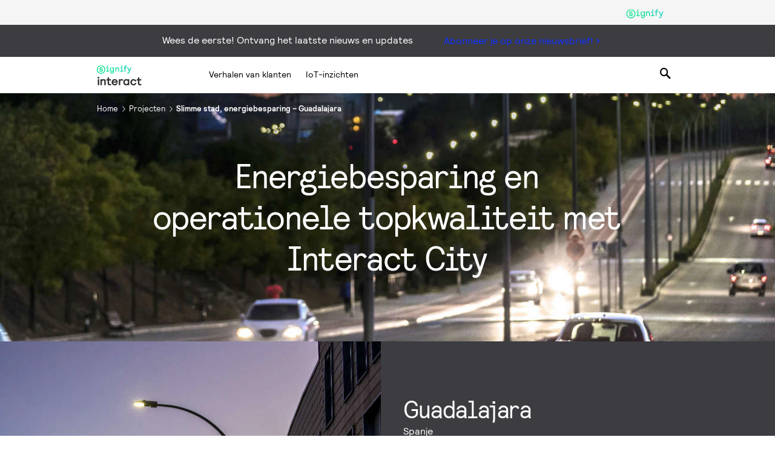

--- FILE ---
content_type: text/html;charset=utf-8
request_url: https://www.interact-lighting.com/nl-be/customer-stories/guadalajara
body_size: 18149
content:
<!DOCTYPE HTML>







<html lang="nl-be" dir="ltr" class="no-js non-ie">


<!-- served on 01/02/2026 00:37:33 UTC -->






<head>
    <meta charset="utf-8">
    <meta http-equiv="x-ua-compatible" content="ie=edge">
    <meta name="viewport" content="width=device-width, initial-scale=1">

    
    



    <script defer="defer" type="text/javascript" src="https://rum.hlx.page/.rum/@adobe/helix-rum-js@%5E2/dist/rum-standalone.js" data-routing="env=prod,tier=publish,ams=Philips Lighting (AEM)"></script>
<link rel="dns-prefetch" href="//www.crsc.lighting.philips.com">
    <link rel="preconnect" href="//www.crsc.lighting.philips.com">

<link rel="dns-prefetch" href="//assets.adobedtm.com">
<link rel="dns-prefetch" href="https://www.assets.signify.com">

    
    
    
        <script src="//www.lighting.philips.com/assets/scripts/tms_code.js"></script>
    

    
    













    <title>Slimme stad, energiebesparing – Guadalajara | Interact City</title>
    <meta name="description" class="elastic" content="Interact City heeft het Spaanse Guadalajara geholpen 68% op energiekosten te besparen en de efficiëntie en het gemak van de bedrijfsvoering te verhogen met één verlichtingsbeheerinterface voor bewaking en bediening.">
    <meta name="keywords" content="Connected straatverlichting, connected stadsverlichting, slimme straatverlichting, IoT voor slimme steden, software voor slimme steden, verlichting voor slimme steden, slimme verlichting, slimme toekomst, stadsverlichting, strategie voor slimme steden, slimme stad van de toekomst, IoT, datagestuurde inzichten, intelligent straatverlichtingssysteem, toepassingen, architectuur voor slimme steden, framework voor slimme steden, software voor slimme steden, interact-ready armaturen, interact-ready armatuur, IoT-toepassingen voor slimme steden, interact city-beheersoftware voor verlichtingsmiddelen, één gebruikersinterface, kasten">














    
        
        
            <meta class="elastic" name="SITE_ID" content="Interact">
        
    

    
        
        
            <meta class="elastic" name="baseurl" content="https://www.interact-lighting.com/nl-be/customer-stories/guadalajara">
        
    

    
        
        
            <meta class="elastic" name="keyword" content="Connected straatverlichting, connected stadsverlichting, slimme straatverlichting, IoT voor slimme steden, software voor slimme steden, verlichting voor slimme steden, slimme verlichting, slimme toekomst, stadsverlichting, strategie voor slimme steden, slimme stad van de toekomst, IoT, datagestuurde inzichten, intelligent straatverlichtingssysteem, toepassingen, architectuur voor slimme steden, framework voor slimme steden, software voor slimme steden, interact-ready armaturen, interact-ready armatuur, IoT-toepassingen voor slimme steden, interact city-beheersoftware voor verlichtingsmiddelen, één gebruikersinterface, kasten">
        
    

    
        
        
            <meta class="elastic" name="label" content="Casestudy">
        
    

    
        
        
            <meta class="elastic" name="page_type" content="usecase">
        
    

    
        
        
            <meta class="elastic" name="title" content="Slimme stad, energiebesparing – Guadalajara">
        
    


    <meta class="elastic" name="last_modified" content="2020-04-22T16:46:04.617+02:00">



    <meta class="elastic" name="image" content="https://www.interact-lighting.com/b-dam/b2b-li/en_AA/interact/case-study/guadalajara/guadalajara-highway-lights-thumbnail.jpg">


    <meta class="elastic" name="brand" content="Interact">


    <meta class="elastic" name="asset_url" content="https://www.lighting.philips.com/b-dam/brand-logos/search_brand_logo_Interact.png">


    <meta class="elastic" name="sector" content="B2B_LI">


    <meta class="elastic" name="env" content="prd">


    <meta class="elastic" name="locale" content="nl_BE">


    <meta class="elastic" name="page_type" content="service-and-support">















    <meta name="PHILIPS.METRICS.DIVISION" content="LI">

    <meta name="PHILIPS.METRICS.SECTION" content="main">

    <meta name="PHILIPS.METRICS.COUNTRY" content="BE">

    <meta name="PHILIPS.METRICS.LANGUAGE" content="nl">

    <meta name="PHILIPS.METRICS.SITE_ID" content="Interact">

    <meta name="PHILIPS.METRICS.BRAND_CODE" content="Interact">

    <meta name="PHILIPS.METRICS.PAGENAME" content="customer_stories:guadalajara">
















    <meta property="og:title" content="Slimme stad, energiebesparing – Guadalajara  | Interact">

    <meta property="og:description" content="Interact City heeft het Spaanse Guadalajara geholpen 68% op energiekosten te besparen en de efficiëntie en het gemak van de bedrijfsvoering te verhogen met één verlichtingsbeheerinterface voor bewaking en bediening.">

    <meta property="og:type" content="article">

    <meta property="og:url" content="https://www.interact-lighting.com/nl-be/customer-stories/guadalajara">

    <meta property="og:site_name" content="Interact">

    <meta property="og:image" content="https://www.interact-lighting.com/b-dam/b2b-li/en_AA/interact/case-study/guadalajara/guadalajara-highway-lights-thumbnail.jpg">

    <meta property="twitter:card" content="summary">


    
    






    
    
     
     <link rel="canonical" href="https://www.interact-lighting.com/nl-be/customer-stories/guadalajara"/>
    
 




    
    



<link rel="apple-touch-icon" href="/b-dam/b2b-li/en_AA/interact/interact-favicon.png">
<link rel="icon" href="/b-dam/b2b-li/en_AA/interact/interact-favicon.png">
<!--[if IE]>

<link rel="shortcut icon" href="/b-etc/philips/clientlibs/foundation-base/clientlibs-css/img/favicon/favicon.ico">

<![endif]-->
<meta name="msapplication-TileColor" content="#ffffff">
<meta name="msapplication-TileImage" content="/b-dam/b2b-li/en_AA/interact/interact-favicon.png">


    
    

    
     


<link rel="stylesheet" href="/b-etc/designs/b2b-interact/clientlibs.min.241016.css" type="text/css">





    








<script type="text/javascript" src="//www.crsc.lighting.philips.com/crsc/scripts/_page.webfont.all.js"></script>
<script type="text/javascript">
    if (typeof _page !== 'undefined') { _page.text = _page.text || {};
        _page.link = _page.link || {}; _page.topNav = _page.topNav || {};
        
            if (typeof _page.webfont !== 'undefined') {
            _page.webfont.load({language: 'nl'}, 'rl_book','rl_bold','rl_faux');
            }
        
     }
</script>
<!--[if lt IE 9]>
    
    <script src="/b-etc/philips/clientlibs/foundation-base/html5shiv.min.160921.js"></script>

    
<![endif]-->
<script type="text/javascript">
/*
 modernizr v3.3.1
 Build https://modernizr.com/download?-canvas-csstransforms-csstransforms3d-csstransitions-flexbox-fullscreen-localstorage-objectfit-svg-touchevents-addtest-domprefixes-mq-prefixes-setclasses-testallprops-testprop-teststyles-dontmin

 Copyright (c)
  Faruk Ates
  Paul Irish
  Alex Sexton
  Ryan Seddon
  Patrick Kettner
  Stu Cox
  Richard Herrera

 MIT License
 {
  "name": "SVG",
  "property": "svg",
  "caniuse": "svg",
  "tags": ["svg"],
  "authors": ["Erik Dahlstrom"],
  "polyfills": [
    "svgweb",
    "raphael",
    "amplesdk",
    "canvg",
    "svg-boilerplate",
    "sie",
    "dojogfx",
    "fabricjs"
  ]
}
! {
  "name": "Local Storage",
  "property": "localstorage",
  "caniuse": "namevalue-storage",
  "tags": ["storage"],
  "knownBugs": [],
  "notes": [],
  "warnings": [],
  "polyfills": [
    "joshuabell-polyfill",
    "cupcake",
    "storagepolyfill",
    "amplifyjs",
    "yui-cacheoffline"
  ]
}
! {
  "name": "Canvas",
  "property": "canvas",
  "caniuse": "canvas",
  "tags": ["canvas", "graphics"],
  "polyfills": ["flashcanvas", "excanvas", "slcanvas", "fxcanvas"]
}
! {
  "name": "CSS Supports",
  "property": "supports",
  "caniuse": "css-featurequeries",
  "tags": ["css"],
  "builderAliases": ["css_supports"],
  "notes": [{
    "name": "W3 Spec",
    "href": "http://dev.w3.org/csswg/css3-conditional/#at-supports"
  },{
    "name": "Related Github Issue",
    "href": "github.com/Modernizr/Modernizr/issues/648"
  },{
    "name": "W3 Info",
    "href": "http://dev.w3.org/csswg/css3-conditional/#the-csssupportsrule-interface"
  }]
}
! {
  "name": "Touch Events",
  "property": "touchevents",
  "caniuse" : "touch",
  "tags": ["media", "attribute"],
  "notes": [{
    "name": "Touch Events spec",
    "href": "https://www.w3.org/TR/2013/WD-touch-events-20130124/"
  }],
  "warnings": [
    "Indicates if the browser supports the Touch Events spec, and does not necessarily reflect a touchscreen device"
  ],
  "knownBugs": [
    "False-positive on some configurations of Nokia N900",
    "False-positive on some BlackBerry 6.0 builds – https://github.com/Modernizr/Modernizr/issues/372#issuecomment-3112695"
  ]
}
! {
  "name": "Flexbox",
  "property": "flexbox",
  "caniuse": "flexbox",
  "tags": ["css"],
  "notes": [{
    "name": "The _new_ flexbox",
    "href": "http://dev.w3.org/csswg/css3-flexbox"
  }],
  "warnings": [
    "A `true` result for this detect does not imply that the `flex-wrap` property is supported; see the `flexwrap` detect."
  ]
}
! {
  "name": "CSS Transforms",
  "property": "csstransforms",
  "caniuse": "transforms2d",
  "tags": ["css"]
}
! {
  "name": "CSS Transforms 3D",
  "property": "csstransforms3d",
  "caniuse": "transforms3d",
  "tags": ["css"],
  "warnings": [
    "Chrome may occassionally fail this test on some systems; more info: https://code.google.com/p/chromium/issues/detail?id=129004"
  ]
}
! {
  "name": "CSS Transitions",
  "property": "csstransitions",
  "caniuse": "css-transitions",
  "tags": ["css"]
}
! {
  "name": "Fullscreen API",
  "property": "fullscreen",
  "caniuse": "fullscreen",
  "notes": [{
    "name": "MDN documentation",
    "href": "https://developer.mozilla.org/en/API/Fullscreen"
  }],
  "polyfills": ["screenfulljs"],
  "builderAliases": ["fullscreen_api"]
}
! {
  "name": "CSS Object Fit",
  "caniuse": "object-fit",
  "property": "objectfit",
  "tags": ["css"],
  "builderAliases": ["css_objectfit"],
  "notes": [{
    "name": "Opera Article on Object Fit",
    "href": "https://dev.opera.com/articles/css3-object-fit-object-position/"
  }]
}
!*/
(function(k,l,w){function m(a,c){return typeof a===c}function D(a){var c=q.className,b=e._config.classPrefix||"";z&&(c=c.baseVal);e._config.enableJSClass&&(c=c.replace(new RegExp("(^|\\s)"+b+"no-js(\\s|$)"),"$1"+b+"js$2"));e._config.enableClasses&&(c+=" "+b+a.join(" "+b),z?q.className.baseVal=c:q.className=c)}function E(a,c){if("object"==typeof a)for(var b in a)F(a,b)&&E(b,a[b]);else{a=a.toLowerCase();b=a.split(".");var d=e[b[0]];2==b.length&&(d=d[b[1]]);if("undefined"!=typeof d)return e;c="function"==
typeof c?c():c;1==b.length?e[b[0]]=c:(!e[b[0]]||e[b[0]]instanceof Boolean||(e[b[0]]=new Boolean(e[b[0]])),e[b[0]][b[1]]=c);D([(c&&0!=c?"":"no-")+b.join("-")]);e._trigger(a,c)}return e}function v(){return"function"!==typeof l.createElement?l.createElement(arguments[0]):z?l.createElementNS.call(l,"http://www.w3.org/2000/svg",arguments[0]):l.createElement.apply(l,arguments)}function C(a,c,b,d){var f=v("div");var g=l.body;g||(g=v(z?"svg":"body"),g.fake=!0);if(parseInt(b,10))for(;b--;){var u=v("div");
u.id=d?d[b]:"modernizr"+(b+1);f.appendChild(u)}b=v("style");b.type="text/css";b.id="smodernizr";(g.fake?g:f).appendChild(b);g.appendChild(f);b.styleSheet?b.styleSheet.cssText=a:b.appendChild(l.createTextNode(a));f.id="modernizr";if(g.fake){g.style.background="";g.style.overflow="hidden";var n=q.style.overflow;q.style.overflow="hidden";q.appendChild(g)}a=c(f,a);g.fake?(g.parentNode.removeChild(g),q.style.overflow=n,q.offsetHeight):f.parentNode.removeChild(f);return!!a}function G(a){return a.replace(/([a-z])-([a-z])/g,
function(c,b,d){return b+d.toUpperCase()}).replace(/^-/,"")}function P(a,c){return function(){return a.apply(c,arguments)}}function H(a){return a.replace(/([A-Z])/g,function(c,b){return"-"+b.toLowerCase()}).replace(/^ms-/,"-ms-")}function Q(a,c){var b=a.length;if("CSS"in k&&"supports"in k.CSS){for(;b--;)if(k.CSS.supports(H(a[b]),c))return!0;return!1}if("CSSSupportsRule"in k){for(var d=[];b--;)d.push("("+H(a[b])+":"+c+")");d=d.join(" or ");return C("@supports ("+d+") { #modernizr { position: absolute; } }",
function(f){return"absolute"==getComputedStyle(f,null).position})}return w}function I(a,c,b,d){function f(){u&&(delete p.style,delete p.modElem)}d=m(d,"undefined")?!1:d;if(!m(b,"undefined")){var g=Q(a,b);if(!m(g,"undefined"))return g}for(g=["modernizr","tspan","samp"];!p.style&&g.length;){var u=!0;p.modElem=v(g.shift());p.style=p.modElem.style}var n=a.length;for(g=0;g<n;g++){var r=a[g];var R=p.style[r];~(""+r).indexOf("-")&&(r=G(r));if(p.style[r]!==w){if(d||m(b,"undefined"))return f(),"pfx"==c?r:
!0;try{p.style[r]=b}catch(S){}if(p.style[r]!=R)return f(),"pfx"==c?r:!0}}f();return!1}function A(a,c,b,d,f){var g=a.charAt(0).toUpperCase()+a.slice(1),u=(a+" "+J.join(g+" ")+g).split(" ");if(m(c,"string")||m(c,"undefined"))return I(u,c,d,f);u=(a+" "+K.join(g+" ")+g).split(" ");a:{a=u;for(var n in a)if(a[n]in c){if(!1===b){c=a[n];break a}n=c[a[n]];if(m(n,"function")){c=P(n,b||c);break a}c=n;break a}c=!1}return c}function x(a,c,b){return A(a,w,w,c,b)}var L=[],y=[],h={_version:"3.3.1",_config:{classPrefix:"test-",
enableClasses:!0,enableJSClass:!0,usePrefixes:!0},_q:[],on:function(a,c){var b=this;setTimeout(function(){c(b[a])},0)},addTest:function(a,c,b){y.push({name:a,fn:c,options:b})},addAsyncTest:function(a){y.push({name:null,fn:a})}},e=function(){};e.prototype=h;e=new e;e.addTest("svg",!!l.createElementNS&&!!l.createElementNS("http://www.w3.org/2000/svg","svg").createSVGRect);e.addTest("localstorage",function(){try{return localStorage.setItem("modernizr","modernizr"),localStorage.removeItem("modernizr"),
!0}catch(a){return!1}});var B=h._config.usePrefixes?" -webkit- -moz- -o- -ms- ".split(" "):["",""];h._prefixes=B;var q=l.documentElement,z="svg"===q.nodeName.toLowerCase(),K=h._config.usePrefixes?["moz","o","ms","webkit"]:[];h._domPrefixes=K;var F;(function(){var a={}.hasOwnProperty;F=m(a,"undefined")||m(a.call,"undefined")?function(c,b){return b in c&&m(c.constructor.prototype[b],"undefined")}:function(c,b){return a.call(c,b)}})();h._l={};h.on=function(a,c){this._l[a]||(this._l[a]=[]);this._l[a].push(c);
e.hasOwnProperty(a)&&setTimeout(function(){e._trigger(a,e[a])},0)};h._trigger=function(a,c){if(this._l[a]){var b=this._l[a];setTimeout(function(){var d;for(d=0;d<b.length;d++){var f=b[d];f(c)}},0);delete this._l[a]}};e._q.push(function(){h.addTest=E});e.addTest("canvas",function(){var a=v("canvas");return!(!a.getContext||!a.getContext("2d"))});e.addTest("supports","CSS"in k&&"supports"in k.CSS||"supportsCSS"in k);var t=function(){var a=k.matchMedia||k.msMatchMedia;return a?function(c){return(c=a(c))&&
c.matches||!1}:function(c){var b=!1;C("@media "+c+" { #modernizr { position: absolute; } }",function(d){b="absolute"==(k.getComputedStyle?k.getComputedStyle(d,null):d.currentStyle).position});return b}}();h.mq=t;var M=h.testStyles=C;e.addTest("touchevents",function(){if("ontouchstart"in k||k.DocumentTouch&&l instanceof DocumentTouch)var a=!0;else{var c=["@media (",B.join("touch-enabled),("),"heartz){#modernizr{top:9px;position:absolute}}"].join("");M(c,function(b){a=9===b.offsetTop})}return a});var J=
h._config.usePrefixes?["Moz","O","ms","Webkit"]:[];h._cssomPrefixes=J;var N=function(a){var c=B.length,b=k.CSSRule;if("undefined"===typeof b)return w;if(!a)return!1;a=a.replace(/^@/,"");var d=a.replace(/-/g,"_").toUpperCase()+"_RULE";if(d in b)return"@"+a;for(var f=0;f<c;f++){var g=B[f];if(g.toUpperCase()+"_"+d in b)return"@-"+g.toLowerCase()+"-"+a}return!1};h.atRule=N;var O={elem:v("modernizr")};e._q.push(function(){delete O.elem});var p={style:O.elem.style};e._q.unshift(function(){delete p.style});
h.testProp=function(a,c,b){return I([a],w,c,b)};h.testAllProps=A;h.testAllProps=x;e.addTest("flexbox",x("flexBasis","1px",!0));e.addTest("csstransforms",function(){return-1===navigator.userAgent.indexOf("Android 2.")&&x("transform","scale(1)",!0)});e.addTest("csstransforms3d",function(){var a=!!x("perspective","1px",!0),c=e._config.usePrefixes;if(a&&(!c||"webkitPerspective"in q.style)){if(e.supports)var b="@supports (perspective: 1px)";else b="@media (transform-3d)",c&&(b+=",(-webkit-transform-3d)");
M("#modernizr{width:0;height:0}"+(b+"{#modernizr{width:7px;height:18px;margin:0;padding:0;border:0}}"),function(d){a=7===d.offsetWidth&&18===d.offsetHeight})}return a});e.addTest("csstransitions",x("transition","all",!0));t=h.prefixed=function(a,c,b){if(0===a.indexOf("@"))return N(a);-1!=a.indexOf("-")&&(a=G(a));return c?A(a,c,b):A(a,"pfx")};e.addTest("fullscreen",!(!t("exitFullscreen",l,!1)&&!t("cancelFullScreen",l,!1)));e.addTest("objectfit",!!t("objectFit"),{aliases:["object-fit"]});(function(){var a,
c;for(c in y)if(y.hasOwnProperty(c)){var b=[];var d=y[c];if(d.name&&(b.push(d.name.toLowerCase()),d.options&&d.options.aliases&&d.options.aliases.length))for(a=0;a<d.options.aliases.length;a++)b.push(d.options.aliases[a].toLowerCase());d=m(d.fn,"function")?d.fn():d.fn;for(a=0;a<b.length;a++){var f=b[a];f=f.split(".");1===f.length?e[f[0]]=d:(!e[f[0]]||e[f[0]]instanceof Boolean||(e[f[0]]=new Boolean(e[f[0]])),e[f[0]][f[1]]=d);L.push((d?"":"no-")+f.join("-"))}}})();D(L);delete h.addTest;delete h.addAsyncTest;
for(t=0;t<e._q.length;t++)e._q[t]();k.Modernizr=e})(window,document);Modernizr.addTest("correctvh",function(){return!navigator.userAgent.match(/(iPad|iPhone);.*CPU.*OS (6|7)_\d/i)});Modernizr.addTest("touch",function(){return Modernizr.touchevents});(function(){var k=document.documentElement;Modernizr._config.classPrefix&&-1<k.className.indexOf("no-js")&&(k.className=k.className.replace("no-js",Modernizr._config.classPrefix+"js"))})();
</script>


    
    





    
    


    

</head>




<body class="genericpage" data-country="BE" data-language="nl" data-locale="nl_BE">












    
        
        
            
        
        

     

<!-- Virtual Assistant -->











    <div data-alternatives="{}" data-locale="nl_BE" class="p-li-geobar-notification p-notification-bar p-li-global-notification-bar p-hidden">
    <div class="p-li-geobar-notification-inner">
        <div class="p-notification-content-item p-text-container">
            <span class="p-text">U bezoekt momenteel de website van Philips lighting. Er is een gelokaliseerde versie voor u beschikbaar.</span>
        </div>
        <div class="p-notification-content-item p-dropdown-container">
            <div class="p-select p-dropdown">
                <select>
                </select>
            </div>
        </div>
        <div class="p-notification-content-item">
            <button class="p-button p-button-secondary p-submit">Ga verder</button>
        </div>
        <div class="p-notification-content-item p-close-button-container">
            <button class="p-close p-square p-inverted p-icon-close p-small"></button>
        </div>
    </div>
</div>


<!--<noindex>-->
<!-- HEADER SECTION START -->

    








<section class=" "><div class="genericheaderpage-v2 page basicpage">
















<!-- served on 01/02/2026 00:37:33 UTC -->

<div class="toppar parsys"><div class="n31-endorsement-header section">






<section class="p-n31-endorsement-header p-row-gutter
     ">

    <div class="p-n31-inner-wrapper">
        <p class="p-text"></p>

        
            <div class="p-company p-image-container">
                <a href="https://www.signify.com/nl-be" data-track-type="track-conversion" data-track-name="interaction" data-track-description="signify:endorsement:logo" class="p-external-link">
                    
                        
                            <img src="https://www.signify.com/content/dam/signify/master/crsc/Signify-logo-16px.png" alt="Signify">
                        
                        
                    
                </a>
            </div>
        

        
    </div>

</section>
</div>
<div class="gc04v3-gridcontainer section">

























    
    
        
        

		
        

        
        

        
        
        

        
        
            
            
               
            
        

        
        

        
        
        

        
        
            
        

        
        
        
        
        
        
        
        
        
        <section class="p-gc04v3-gridcontainer p-full-bleed
                           
                         p-bg-solid-highcontrast p-bg-opacity-100
                                           
                                           
                                             
                       p-l-spacing-top-a p-m-spacing-top-none p-s-spacing-top-none p-xs-spacing-top-none p-l-spacing-bottom-a p-m-spacing-bottom-none p-s-spacing-bottom-none p-xs-spacing-bottom-none "
                 id=""
                 data-comp-id="gc04v3Gridcontainer"
                 data-containerlink="{'useLink':'no'}"
                 data-gc-linkurl=""
                 data-cookie-id=""
                 data-lazyload="disabled"
                 style=" "
                 data-background='{}'
                 data-customheight= '{"l": {"minheight":"0px",     "customheight":"dynamic"},
                                      "m": {"minheight":"0px",    "customheight":"dynamic"},
                                      "s": {"minheight":"0px",     "customheight":"dynamic"},
                                      "xs":{"minheight":"0px","customheight":"dynamic"}}'
                 data-cellmargin=   '{"l": {"cellmargin":""},
                                      "m": {"cellmargin":""},
                                      "s": {"cellmargin":""},
                                      "xs":{"cellmargin":""}}'>
            <div class="p-gc04-positioning">
                <div class="p-grid 
                                               
                                               
                                               ">
                    
                    
                        <div id="item_1"
                             class="p-grid-item 
                                           
                                           
                                            p-l-one-whole p-m-one-whole p-s-one-whole p-xs-one-whole
                                                p-push-l-none p-push-m-none p-push-s-none p-push-xs-none
                                                p-pull-l-none p-pull-m-none p-pull-s-none p-pull-xs-none">
                            <div class="containerpar_item_1 tc01v2-backgroundparsys">









    
    
        
        

        
        
        
        
            
            
        
        <section data-comp-id="tc01BackgroundParsys"
             data-background='{}'
             style=""
             class="p-tc01-backgroundparsys  p-cell-gutter">
            <div class="containerpar parsys"><div class="gc04v3-gridcontainer section">

























    
    
        
        

		
        

        
        

        
        
        

        
        
            
            
               
            
        

        
        

        
        
        

        
        
            
        

        
        
        
        
        
        
        
        
        
        <section class="p-gc04v3-gridcontainer p-full-bleed
                           
                         
                                           
                                           
                                             
                       p-l-spacing-top-none p-m-spacing-top-none p-s-spacing-top-none p-xs-spacing-top-none p-l-spacing-bottom-none p-m-spacing-bottom-none p-s-spacing-bottom-none p-xs-spacing-bottom-none "
                 id=""
                 data-comp-id="gc04v3Gridcontainer"
                 data-containerlink="{'useLink':'no'}"
                 data-gc-linkurl=""
                 data-cookie-id=""
                 data-lazyload="disabled"
                 style=" "
                 data-background='{}'
                 data-customheight= '{"l": {"minheight":"0px",     "customheight":"dynamic"},
                                      "m": {"minheight":"0px",    "customheight":"dynamic"},
                                      "s": {"minheight":"0px",     "customheight":"dynamic"},
                                      "xs":{"minheight":"0px","customheight":"dynamic"}}'
                 data-cellmargin=   '{"l": {"cellmargin":""},
                                      "m": {"cellmargin":""},
                                      "s": {"cellmargin":""},
                                      "xs":{"cellmargin":""}}'>
            <div class="p-gc04-positioning">
                <div class="p-grid 
                                               
                                               
                                               ">
                    
                    
                        <div id="item_1"
                             class="p-grid-item 
                                           
                                           
                                            p-l-one-half p-m-one-half p-s-one-whole p-xs-one-whole
                                                p-push-l-one-twelfth p-push-m-one-twelfth p-push-s-none p-push-xs-none
                                                p-pull-l-none p-pull-m-none p-pull-s-none p-pull-xs-none">
                            <div class="containerpar_item_1 tc01v2-backgroundparsys">









    
    
        
        

        
        
        
        
            
            
        
        <section data-comp-id="tc01BackgroundParsys"
             data-background='{}'
             style=""
             class="p-tc01-backgroundparsys  p-cell-gutter">
            <div class="containerpar parsys"><div class="gc11v3-generictext section">














    



    
    
    
        
    


    
    
    
     
    


<section
    class="p-gc11v3-generictext p-inverted p-valign-parent p-row-gutter "
    data-comp-id="gc11v3Generictext" data-containerlink='{"useLink":"no",
               "url":"",
               "navdest":"",
               "target":"_self",
               "omniture":""}' data-is-internal=""
    data-settings='{"l":{"columnsforbody":"p-l-col1","customheight":"0px"},"m":{"columnsforbody":"p-m-col1","customheight":"0px"},"s":{"columnsforbody":"p-s-col1","customheight":"0px"},"xs":{"columnsforbody":"p-xs-col1","customheight":"0px"}}'
    data-minheight='dynamic' >
    
    
    
    
        
        
            
            
        
        
    
    
    
    
    <div class="p-vertical-positioning p-text-container  p-valign-top" >
        <div class="p-text-container-inner">
            
            
            
                <div class="p-body-text p-l-col1 p-m-col1
                p-s-col1 p-xs-col1 p-text-smaller">
                <div style="text-align: center;"><span class="p-body-copy-02">Wees de eerste! Ontvang het laatste nieuws en updates</span></div></div>
            
        </div>
    </div>
</section></div>

</div>

        </section>
    
</div>

                        </div>
                    
                    
                        <div id="item_2"
                             class="p-grid-item 
                                           
                                           
                                            p-l-one-half p-m-one-half p-s-one-whole p-xs-one-whole
                                                p-push-l-one-twelfth p-push-m-one-twelfth p-push-s-none p-push-xs-none
                                                p-pull-l-none p-pull-m-none p-pull-s-none p-pull-xs-none">
                            <div class="containerpar_item_2 tc01v2-backgroundparsys">









    
    
        
        

        
        
        
        
            
            
        
        <section data-comp-id="tc01BackgroundParsys"
             data-background='{}'
             style=""
             class="p-tc01-backgroundparsys  p-cell-gutter">
            <div class="containerpar parsys"><div class="gc15-linkbutton section">











    
    
        <!--googleoff: all-->
        <div class="p-gc15-link-button p-row-gutter  p-link-btn-left"
             data-is-internal="false"
             data-comp-id="gc15LinkButton">
            











    
    
        
    






    
        
            
                
                
                    
                    
                    
                    
                
            
            <a href="https://pages.information.signify.com/multi-newsletter.html?l=be_nl&cid=701QB00000I1vBb&uid=ns-interact-news&brand=INT" class="p-magnific-popup-launcher p-link p-link-more 
                                        gc15-linkbutton-component p-gc15-anchor-link p-external-link" title='Abonneer je op onze nieuwsbrief!' target="popupwindow" data-comp-id="magnificPopupLauncher" data-type="iframe" data-title="" data-close-label="Sluiten" data-track-name="interaction" data-track-description="header_subscribe_newsletter:link" data-track-singular-description="header_subscribe_newsletter" data-track-element="link" data-track-compid="gc15" data-track-type="track-conversion" data-fullscreen-slide="none" data-href="https://pages.information.signify.com/multi-newsletter.html?l=be_nl&cid=701QB00000I1vBb&uid=ns-interact-news&brand=INT" data-custom-size-active="{'m':'dynamic', 'l':'dynamic'}" data-custom-size="{'width':{'m':'', 'l':''},
                                  'height':{'m':'', 'l':''}}" data-btn-alignment='{"l":"left",
                                 "m":"left",
                                 "s":"center",
                                 "xs":"center"}'> <span>Abonneer je op onze nieuwsbrief!</span></a>
        
        
    

        </div>
        <!--googleon: all-->
    
</div>

</div>

        </section>
    
</div>

                        </div>
                    
                </div>
            </div>
        </section>
    
</div>

</div>

        </section>
    
</div>

                        </div>
                    
                </div>
            </div>
        </section>
    
</div>

</div>


<div class="p-header__target">

    

    
    
    <div class="p-navigation-background ">
        
        
        <header class="p-n30-header ">
            <div class="p-header-overlay"></div>
            <div class="p-logo-wrapper">
                <div class="logopar parsys"><div class="gc13v2-genericimage section">















    
    
        <section class="p-gc13v2-genericimage  p-l-spacing-top-a p-m-spacing-top-a p-s-spacing-top-a p-xs-spacing-top-a"
                 data-comp-id="gc13v2Genericimage"
                 data-minheight="dynamic"
                 data-include-hover-effect="no"
                 data-scroll-target-comp-id=""
                 data-settings='{"l":{"vertical":"middle","horizontal":"left","minimumHeight":"0px"},"m":{"vertical":"middle","horizontal":"left","minimumHeight":"0px"},"s":{"vertical":"middle","horizontal":"left","minimumHeight":"0px"},"xs":{"vertical":"middle","horizontal":"left","minimumHeight":"0px"}}'
            
                 data-image-source="dam"
                 data-link-container='yes'
                 data-link-url=':content:b2b_li:nl_be:microsites:interact:home'
                 data-tracking-type=""
                 data-omniture='interact_logo'>
            <div class="p-gc13v2-positioning">
                
                    
                    
                    
                    
                    
                    
                    
                        
                        
                            <a href="https://www.interact-lighting.com/nl-be" data-is-internal="" target="">
                        
                    
                
                
                    
                    
                        <picture data-alt="Interact" data-picture="" lazyLoad="false"><source srcset="/content/dam/b2b-li/en_AA/interact/interact_logo.png" media="(min-width:  961px)"></source><source srcset="/content/dam/b2b-li/en_AA/interact/interact_logo.png" media="(min-width:  701px)"></source><source srcset="/content/dam/b2b-li/en_AA/interact/interact_logo.png" media="(min-width:  451px)"></source><source srcset="/content/dam/b2b-li/en_AA/interact/interact_logo.png" media=""></source><img src="/b-dam/b2b-li/en_AA/interact/interact_logo.png" alt="Interact"></picture>
                    
                
                

                

                
                    </a>
                
            </div>
        </section>
    
</div>

</div>

            </div>
            <nav>
                <div class="p-nav-wrapper ">
                    <div class="p-l-visible">
                        <div class="sectionpar parsys">
</div>

                    </div>
                    <div class="navigation n30-header">









<div class="p-main-entries">
    
        
        
            
                


<div data-name="customer-stories"
     data-index="0"
     data-has-children="false"
     class="p-main-entry "
     
>
    <div class="p-navigation-flyout-triangle"></div>
    
    

        <a href="https://www.interact-lighting.com/nl-be/customer-stories" class="p-no-subitems" target="_self" data-track-name="interaction" data-track-description="customer_stories" data-track-singular-description="customer_stories" data-track-parameters="{&#34;eVar38&#34;:&#34;D=c14&#34;,&#34;prop14&#34;:&#34;linav^customer_stories^header^text&#34;}" data-track-type="track-conversion" data-track-url="https://www.interact-lighting.com/nl-be/customer-stories">
    
        <span class="navigation-link mainentry-link">Verhalen van klanten</span>

        
    
        </a>
    

    <div class="p-submenu ">
        <span class="p-desktop-hidden p-back-to-root"><i class="p-icon p-icon-prev"></i> Verhalen van klanten</span>
        
            
            
                
            
        
    </div>
</div>
            
                


<div data-name="iot-insights"
     data-index="1"
     data-has-children="false"
     class="p-main-entry "
     
>
    <div class="p-navigation-flyout-triangle"></div>
    
    

        <a href="https://www.interact-lighting.com/nl-be/iot-insights" class="p-no-subitems" target="_self" data-track-name="interaction" data-track-description="iot_insights" data-track-singular-description="iot_insights" data-track-parameters="{&#34;eVar38&#34;:&#34;D=c14&#34;,&#34;prop14&#34;:&#34;linav^iot_insights^header^text&#34;}" data-track-type="track-conversion" data-track-url="https://www.interact-lighting.com/nl-be/iot-insights">
    
        <span class="navigation-link mainentry-link">IoT-inzichten</span>

        
    
        </a>
    

    <div class="p-submenu ">
        <span class="p-desktop-hidden p-back-to-root"><i class="p-icon p-icon-prev"></i> IoT-inzichten</span>
        
            
            
                
            
        
    </div>
</div>
            
        
    
    
    <div class="bg-1"></div>
    <div class="bg-2"></div>
</div></div>

                    <div class="p-mobile-dock-bottom">
                        <div class="p-hide-l">
                            
                                <div class="sectionpar parsys">
</div>

                            
                        </div>
                        <div class="p-quicklinks-submenu-wrapper">
                            <div class="quicklinkspar parsys">
</div>

                        </div>
                    </div>
                    
                </div>
            </nav>
            <div class="p-quicklinks-wrapper">
                
                
                    <div class="search ql01-search">







<div class="p-ql01-search p-icon-container" data-comp-id="ql01Search">
    <span class="p-icon-magnifier p-icons-items" data-quick-link="search"></span>
</div></div>

                
                
                <div class="p-hamburger-menu">
                    <span class="p-hamburger-menu-bar"></span>
                    <span class="p-hamburger-menu-bar"></span>
                    <span class="p-hamburger-menu-bar"></span>
                    <span class="p-hamburger-menu-bar"></span>
                </div>
            </div>

            
                <div class="breadcrumbpar parsys"><div class="n09-lighting-breadcrumb n07-generic-breadcrumb section">






















    
     
            <ul data-comp-id ="n07genericbreadcrumb" class="p-n07-generic-breadcrumb  
                
                                        
                                        
                                        " >
                <li class="p-home p-active"><a href="#">
                    <span>...</span></a>
                    <div class="p-sub-wrapper"><ul class="p-sub-menu"></ul></div>
                </li>
                
                    <li class="p-breadcrumb-item">
                        
                        <a href="https://www.interact-lighting.com/nl-be">
                            <span class="p-link-more">Home</span>
                        </a>
                    </li>
                
                
                    
                    
                    
                    
                        
                        
                    
                    <li class="p-breadcrumb-item">
                        
                        
                           
                        
                        
                        
                        
                        
                        <a href="https://www.interact-lighting.com/nl-be/customer-stories" target="" data-track-type="track-nav-nena" data-track-compid="n07" data-track-navid="text" data-track-navdest=":content:b2b_li:nl_be:microsites:interact:customer-stories.html"><span class="p-link-more">Projecten</span></a>
                        
                            
                        
                    </li>
                
                    
                    
                    
                    
                        
                        
                    
                    <li class="p-breadcrumb-item p-last">
                        
                        
                           
                        
                        
                        
                        
                        
                        <a href="https://www.interact-lighting.com/nl-be/customer-stories/guadalajara" target="" data-track-type="track-nav-nena" data-track-compid="n07" data-track-navid="text" data-track-navdest=":content:b2b_li:nl_be:microsites:interact:customer-stories:guadalajara.html"><span class="p-link-more">Slimme stad, energiebesparing – Guadalajara</span></a>
                        
                            
                        
                    </li>
                
            </ul>
    
</div>

</div>

            
            <!-- END CODE HERE -->
        </header>

        
    </div>
    

    

</div>

<div class="search-box__wrapper">
    <div class="se20 se20-search-box">
    <div class="se20__input-wrapper container" data-static-searchbox="false" data-iss-cdnlink="https://cdn.jsdelivr.net/npm/@elastic/app-search-javascript@7.8.0/dist/elastic_app_search.umd.js" data-iss-endpoint-host="https://prd-search-digital-marketing.ent.westeurope.azure.elastic-cloud.com" data-iss-engine-name="crawler-meta-en-aa" data-iss-search-filters="[]" data-iss-locale="nl_BE" data-iss-suggestions-enabled="true">
        <div class="row">
            <div class="col-12">
                <input class="se20__input-field" type="text" placeholder="Wat zoekt u?"/>
                <span class="se20__input-field--magnifying-glass"></span>
                <span class="se20__input-field--clear"></span>
            </div>
        </div>
    </div>

</div>

    <div class="se21 se21-search-suggestions">
    <div class="container">
        <div class="row">
            <div class="col-12">
                <div class="se21__suggestions-title body-copy-1--bold p-inverted p-hidden">Suggesties</div>
                <ul class="se21__suggestions-list" data-iss-token="search-yb8ewq4udi9fq6yzipttr3p7" data-iss-endpoint="https://prd-search-digital-marketing.ent.westeurope.azure.elastic-cloud.com/api/as/v1/engines/crawler-meta-en-aa/query_suggestion"></ul>
                <script type="text/x-handlebars-template" data-template="se21-search-suggestions-item">
    <li class="se21__suggestions-list-item">
        <a class="se21__suggestions-list-item-link"
           href="{{url}}">
            {{title}}
        </a>
    </li>
</script>
            </div>
        </div>
    </div>
</div>

</div>



<div class="subbrandpar parsys">
</div>


</div>
</section>

<!-- HEADER SECTION END -->
<!--</noindex>-->











<div class="parsys"><div class="gc04v3-gridcontainer section">























    



    
    
        
        

		
        

        
        

        
        
        

        
        
            
            
               
            
        

        
        

        
        
        

        
        
            
        

        
        
        
            
        
        
        
        
        
        
        
        <section class="p-gc04v3-gridcontainer p-full-bleed
                           
                         
                                           
                                           
                                             
                       "
                 id=""
                 data-comp-id="gc04v3Gridcontainer"
                 data-containerlink="{'useLink':'no'}"
                 data-gc-linkurl=""
                 data-cookie-id=""
                 data-lazyload="disabled"
                 style=" "
                 data-background='{"bleed":"yes","fill":"image","solidcolor":"highcontrast","transparency":"100","gradientcolor":"highcontrast","videoLoop":"yes","videoSourceUrl":"","videoPosterUrl":"","l":{"repeat":"no-repeat","halign":"center","valign":"center","image":"/content/dam/b2b-li/en_AA/interact/case-study/guadalajara/guadalajara-highway-lights-banner-l.jpg","position":"center center","size":"cover"},"m":{"repeat":"no-repeat","halign":"center","valign":"center","image":"/content/dam/b2b-li/en_AA/interact/case-study/guadalajara/guadalajara-highway-lights-banner-m.jpg","position":"center center","size":"cover"},"s":{"repeat":"no-repeat","halign":"center","valign":"center","image":"/content/dam/b2b-li/en_AA/interact/case-study/guadalajara/guadalajara-highway-lights-banner-s.jpg","position":"center center","size":"cover"},"xs":{"repeat":"no-repeat","halign":"center","valign":"center","image":"/content/dam/b2b-li/en_AA/interact/case-study/guadalajara/guadalajara-highway-lights-banner-xs.jpg","position":"center center","size":"cover"}}'
                 data-customheight= '{"l": {"minheight":"410px",     "customheight":"custom"},
                                      "m": {"minheight":"410px",    "customheight":"custom"},
                                      "s": {"minheight":"410px",     "customheight":"custom"},
                                      "xs":{"minheight":"410px","customheight":"custom"}}'
                 data-cellmargin=   '{"l": {"cellmargin":""},
                                      "m": {"cellmargin":""},
                                      "s": {"cellmargin":""},
                                      "xs":{"cellmargin":""}}'>
            <div class="p-gc04-positioning">
                <div class="p-grid 
                                               
                                               
                                               ">
                    
                    
                        <div id="item_1"
                             class="p-grid-item 
                                           
                                           
                                            p-l-five-sixths p-m-five-sixths p-s-one-whole p-xs-one-whole
                                                p-push-l-one-twelfth p-push-m-one-twelfth p-push-s-none p-push-xs-none
                                                p-pull-l-none p-pull-m-none p-pull-s-none p-pull-xs-none">
                            <div class="containerpar_item_1 tc01v2-backgroundparsys">









    
    
        
        

        
        
        
        
            
            
        
        <section data-comp-id="tc01BackgroundParsys"
             data-background='{}'
             style=""
             class="p-tc01-backgroundparsys  p-cell-gutter">
            <div class="containerpar parsys"><div class="gc11v3-generictext section">














    



    
        
    
    
    


    
    
    
     
    


<section
    class="p-gc11v3-generictext p-inverted p-valign-parent p-row-gutter "
    data-comp-id="gc11v3Generictext" data-containerlink='{"useLink":"no",
               "url":"",
               "navdest":"",
               "target":"_self",
               "omniture":""}' data-is-internal=""
    data-settings='{"l":{"columnsforbody":"p-l-col1","customheight":"410px"},"m":{"columnsforbody":"p-m-col1","customheight":"410px"},"s":{"columnsforbody":"p-s-col1","customheight":"300px"},"xs":{"columnsforbody":"p-xs-col1","customheight":"300px"}}'
    data-minheight='custom' >
    
    
    
    
        
            
            
        
        
        
    
    
    
    
    <div class="p-vertical-positioning p-text-container  p-valign-middle" >
        <div class="p-text-container-inner">
            
                <h1><div style="text-align: center;"><span class="p-heading-01 p-heading-light">Energiebesparing en operationele topkwaliteit met Interact City</span></div></h1>
            
            
            
        </div>
    </div>
</section></div>

</div>

        </section>
    
</div>

                        </div>
                    
                </div>
            </div>
        </section>
    
</div>
<div class="gc08-teasercontainer section">


















    
    
        
            
                
            
            
        
        
            
            
            
            
                
            
        
        
        

        
        
        

        <section
            class="p-gc08-teasercontainer p-full-bleed    
                   "
            data-containerlink=""
            data-is-internal-cell1="false"
            data-is-internal-cell2="false"
            style=""
            data-background=''
            data-customheight='{"l":{"paddingcell1":"p-l-box-padding","paddingcell2":"","cell1minheight":"0","cell2minheight":"0","cell1customheight":"dynamic","cell2customheight":"dynamic"},"m":{"paddingcell1":"p-m-box-padding","paddingcell2":"","cell1minheight":"0","cell2minheight":"0","cell1customheight":"dynamic","cell2customheight":"dynamic"},"s":{"paddingcell1":"p-s-box-padding","paddingcell2":"","cell1minheight":"0","cell2minheight":"0","cell1customheight":"dynamic","cell2customheight":"dynamic"},"xs":{"paddingcell1":"p-xs-box-padding","paddingcell2":"","cell1minheight":"0","cell2minheight":"0","cell1customheight":"dynamic","cell2customheight":"dynamic"},"swapl":{},"swapm":{},"swaps":{},"swapxs":{}}'
            data-comp-id="gc08Teasercontainer"
        >
            <div class="p-gc08-positioning p-gc08-col-gutter">
                
                <div data-background=''
                    style=""
                    class="p-gc08-teaser-item1 p-bg-solid-highcontrast p-bg-opacity-100
                     p-l-one-half p-m-one-half
                     p-s-one-whole p-xs-one-whole
                     p-push-l-one-half p-push-m-one-half
                     p-push-s-none p-push-xs-none
                     "
                >
                    <div
                        class="p-l-box-padding p-m-box-padding
                        p-s-box-padding p-xs-box-padding p-gc08-teaser-item-inner"
                    >
                        
                            
                                <div class="cell1Component-gc11 gc11v3-generictext">














    



    
        
    
    
    


    
    
    
     
    


<section
    class="p-gc11v3-generictext p-inverted p-valign-parent p-row-gutter "
    data-comp-id="gc11v3Generictext" data-containerlink='{"useLink":"no",
               "url":"",
               "navdest":"",
               "target":"_self",
               "omniture":""}' data-is-internal=""
    data-settings='{"l":{"columnsforbody":"p-l-col1","customheight":"410px"},"m":{"columnsforbody":"p-m-col1","customheight":"410px"},"s":{"columnsforbody":"p-s-col1","customheight":"300px"},"xs":{"columnsforbody":"p-xs-col1","customheight":"300px"}}'
    data-minheight='custom' >
    
    
    
    
        
        
            
            
        
        
    
    
    
    
    <div class="p-vertical-positioning p-text-container  p-valign-middle" >
        <div class="p-text-container-inner">
            
                <h2><span class="p-heading-02 p-heading-light">Guadalajara</span></h2>
            
            
                <h3>Spanje</h3>
            
            
                <div class="p-body-text p-l-col1 p-m-col1
                p-s-col1 p-xs-col1 p-text-smaller">
                <p>&nbsp;</p>
<p><span class="p-body-copy-02">De Spaanse stad Guadalajara heeft in het kader van een grote upgrade om de efficiëntie van de stadsverlichting te verbeteren 13.500 connected LED-lichtpunten en 187 kasten geïnstalleerd, bestuurd door&nbsp;Interact City verlichtingsbeheersoftware. Dit heeft de stad al 68% aan energiebesparing en een aanzienlijke verlaging van de operationele kosten opgeleverd.</span></p></div>
            
        </div>
    </div>
</section></div>

                            
                            
                        
                        
                    </div>

                </div>

                <div style=""
                    class="p-gc08-teaser-item2   
                     p-l-one-half p-m-one-half
                     p-s-one-whole p-xs-one-whole
                     p-pull-l-one-half p-pull-m-one-half
                     p-pull-s-none p-pull-xs-none
                     "
                    data-background='{"bleed":"yes","fill":"image","solidcustomcolor":"393939","solidcolor":"highcontrast","transparency":"100","gradientcolor":"highcontrast","videoLoop":"yes","videoSourceUrl":"","videoPosterUrl":"","l":{"repeat":"no-repeat","halign":"center","valign":"center","image":"/b-dam/b2b-li/en_AA/interact/case-study/guadalajara/guadalajara-lamppost-intro-l.jpg","position":"center center","size":"cover"},"m":{"repeat":"no-repeat","halign":"center","valign":"center","image":"/b-dam/b2b-li/en_AA/interact/case-study/guadalajara/guadalajara-lamppost-intro-l.jpg","position":"center center","size":"cover"},"s":{"repeat":"no-repeat","halign":"center","valign":"center","image":"/b-dam/b2b-li/en_AA/interact/case-study/guadalajara/guadalajara-lamppost-intro-s.jpg","position":"center center","size":"cover"},"xs":{"repeat":"no-repeat","halign":"center","valign":"center","image":"/b-dam/b2b-li/en_AA/interact/case-study/guadalajara/guadalajara-lamppost-intro-xs.jpg","position":"center center","size":"cover"}}'
                >
                    <div
                        class=" 
                          p-gc08-teaser-item-inner "
                    >
                        
                            
                                <div class="cell2Component-gc11 gc11v3-generictext">














    



    
    
    
        
    


    
    
    
     
    


<section
    class="p-gc11v3-generictext p-inverted p-valign-parent p-row-gutter "
    data-comp-id="gc11v3Generictext" data-containerlink='{"useLink":"no",
               "url":"",
               "navdest":"",
               "target":"_self",
               "omniture":""}' data-is-internal=""
    data-settings='{"l":{"columnsforbody":"p-l-col1","customheight":"410px"},"m":{"columnsforbody":"p-m-col1","customheight":"410px"},"s":{"columnsforbody":"p-s-col1","customheight":"300px"},"xs":{"columnsforbody":"p-xs-col1","customheight":"300px"}}'
    data-minheight='custom' >
    
    
    
    
        
        
            
            
        
        
    
    
    
    
    <div class="p-vertical-positioning p-text-container  p-valign-top" >
        <div class="p-text-container-inner">
            
            
            
        </div>
    </div>
</section></div>

                            
                            
                        

                        
                    </div>

                </div>
            </div>
        </section>
        
    
</div>
<div class="gc08-teasercontainer section">


















    
    
        
            
                
            
            
        
        
            
            
            
            
                
            
        
        
        

        
        
        

        <section
            class="p-gc08-teasercontainer p-full-bleed    
                   "
            data-containerlink=""
            data-is-internal-cell1="false"
            data-is-internal-cell2="false"
            style=""
            data-background=''
            data-customheight='{"l":{"paddingcell1":"p-l-box-padding","paddingcell2":"","cell1minheight":"0","cell2minheight":"0","cell1customheight":"dynamic","cell2customheight":"dynamic"},"m":{"paddingcell1":"p-m-box-padding","paddingcell2":"","cell1minheight":"0","cell2minheight":"0","cell1customheight":"dynamic","cell2customheight":"dynamic"},"s":{"paddingcell1":"p-s-box-padding","paddingcell2":"","cell1minheight":"0","cell2minheight":"0","cell1customheight":"dynamic","cell2customheight":"dynamic"},"xs":{"paddingcell1":"p-xs-box-padding","paddingcell2":"","cell1minheight":"0","cell2minheight":"0","cell1customheight":"dynamic","cell2customheight":"dynamic"},"swapl":{},"swapm":{},"swaps":{},"swapxs":{}}'
            data-comp-id="gc08Teasercontainer"
        >
            <div class="p-gc08-positioning p-gc08-col-gutter">
                
                <div data-background=''
                    style=""
                    class="p-gc08-teaser-item1 
                     p-l-one-half p-m-one-half
                     p-s-one-whole p-xs-one-whole
                     p-push-l-none p-push-m-none
                     p-push-s-none p-push-xs-none
                     "
                >
                    <div
                        class="p-l-box-padding p-m-box-padding
                        p-s-box-padding p-xs-box-padding p-gc08-teaser-item-inner"
                    >
                        
                            
                                <div class="cell1Component-gc11 gc11v3-generictext">
















    
        
    
    
    


    
    
    
     
    


<section
    class="p-gc11v3-generictext p-valign-parent p-row-gutter "
    data-comp-id="gc11v3Generictext" data-containerlink='{"useLink":"no",
               "url":"",
               "navdest":"",
               "target":"_self",
               "omniture":""}' data-is-internal=""
    data-settings='{"l":{"columnsforbody":"p-l-col1","customheight":"410px"},"m":{"columnsforbody":"p-m-col1","customheight":"410px"},"s":{"columnsforbody":"p-s-col1","customheight":"300px"},"xs":{"columnsforbody":"p-xs-col1","customheight":"300px"}}'
    data-minheight='custom' >
    
    
    
    
        
        
            
            
        
        
    
    
    
    
        
    
    <div class="p-vertical-positioning p-text-container p-prefix p-prefix-citaat  p-valign-middle" >
        <div class="p-text-container-inner">
            
                <h2><span class="p-heading-02 p-heading-light p-heading-secondary">Deze verlichtingsbeheersoftware helpt ons het energieverbruik te verlagen, efficiënter te werken en uiteindelijk onze burgers beter van dienst te zijn.” </span></h2>
            
            
            
                <div class="p-body-text p-l-col1 p-m-col1
                p-s-col1 p-xs-col1 p-text-smaller">
                <span class="p-body-copy-01 p-heading-light"><br>
 -&nbsp;Antonio Roman, burgemeester van Guadalajara</span></div>
            
        </div>
    </div>
</section></div>

                            
                            
                        
                        
                    </div>

                </div>

                <div style=""
                    class="p-gc08-teaser-item2   
                     p-l-one-half p-m-one-half
                     p-s-one-whole p-xs-one-whole
                     p-pull-l-none p-pull-m-none
                     p-pull-s-none p-pull-xs-none
                     "
                    data-background='{"bleed":"yes","fill":"image","solidcolor":"highcontrast","transparency":"100","gradientcolor":"highcontrast","videoLoop":"yes","videoSourceUrl":"","videoPosterUrl":"","l":{"repeat":"no-repeat","halign":"center","valign":"center","image":"/b-dam/b2b-li/en_AA/interact/case-study/guadalajara/guadalajara-laptop-quote-l.jpg","position":"center center","size":"cover"},"m":{"repeat":"no-repeat","halign":"center","valign":"center","image":"/b-dam/b2b-li/en_AA/interact/case-study/guadalajara/guadalajara-laptop-quote-l.jpg","position":"center center","size":"cover"},"s":{"repeat":"no-repeat","halign":"center","valign":"center","image":"/b-dam/b2b-li/en_AA/interact/case-study/guadalajara/guadalajara-laptop-quote-s.jpg","position":"center center","size":"cover"},"xs":{"repeat":"no-repeat","halign":"center","valign":"center","image":"/b-dam/b2b-li/en_AA/interact/case-study/guadalajara/guadalajara-laptop-quote-xs.jpg","position":"center center","size":"cover"}}'
                >
                    <div
                        class=" 
                          p-gc08-teaser-item-inner "
                    >
                        
                            
                                <div class="cell2Component-gc11 gc11v3-generictext">
















    
    
    
        
    


    
    
    
     
    


<section
    class="p-gc11v3-generictext p-valign-parent p-row-gutter "
    data-comp-id="gc11v3Generictext" data-containerlink='{"useLink":"no",
               "url":"",
               "navdest":"",
               "target":"_self",
               "omniture":""}' data-is-internal=""
    data-settings='{"l":{"columnsforbody":"p-l-col1","customheight":"410px"},"m":{"columnsforbody":"p-m-col1","customheight":"410px"},"s":{"columnsforbody":"p-s-col1","customheight":"300px"},"xs":{"columnsforbody":"p-xs-col1","customheight":"300px"}}'
    data-minheight='custom' >
    
    
    
    
        
        
            
            
        
        
    
    
    
    
    <div class="p-vertical-positioning p-text-container  p-valign-top" >
        <div class="p-text-container-inner">
            
            
            
        </div>
    </div>
</section></div>

                            
                            
                        

                        
                    </div>

                </div>
            </div>
        </section>
        
    
</div>
<div class="gc08-teasercontainer section">


















    
    
        
            
                
            
            
        
        
            
            
            
            
                
            
        
        
        

        
        
        

        <section
            class="p-gc08-teasercontainer p-full-bleed    
                   "
            data-containerlink=""
            data-is-internal-cell1="false"
            data-is-internal-cell2="false"
            style=""
            data-background=''
            data-customheight='{"l":{"paddingcell1":"p-l-box-padding","paddingcell2":"","cell1minheight":"0","cell2minheight":"0","cell1customheight":"dynamic","cell2customheight":"dynamic"},"m":{"paddingcell1":"p-m-box-padding","paddingcell2":"","cell1minheight":"0","cell2minheight":"0","cell1customheight":"dynamic","cell2customheight":"dynamic"},"s":{"paddingcell1":"p-s-box-padding","paddingcell2":"","cell1minheight":"0","cell2minheight":"0","cell1customheight":"dynamic","cell2customheight":"dynamic"},"xs":{"paddingcell1":"p-xs-box-padding","paddingcell2":"","cell1minheight":"0","cell2minheight":"0","cell1customheight":"dynamic","cell2customheight":"dynamic"},"swapl":{},"swapm":{},"swaps":{},"swapxs":{}}'
            data-comp-id="gc08Teasercontainer"
        >
            <div class="p-gc08-positioning p-gc08-col-gutter">
                
                <div data-background=''
                    style=""
                    class="p-gc08-teaser-item1 p-bg-solid-highcontrast p-bg-opacity-100
                     p-l-one-half p-m-one-half
                     p-s-one-whole p-xs-one-whole
                     p-push-l-one-half p-push-m-one-half
                     p-push-s-none p-push-xs-none
                     "
                >
                    <div
                        class="p-l-box-padding p-m-box-padding
                        p-s-box-padding p-xs-box-padding p-gc08-teaser-item-inner"
                    >
                        
                            
                                <div class="cell1Component-gc11 gc11v3-generictext">














    



    
        
    
    
    


    
    
    
     
    


<section
    class="p-gc11v3-generictext p-inverted p-valign-parent p-row-gutter "
    data-comp-id="gc11v3Generictext" data-containerlink='{"useLink":"no",
               "url":"",
               "navdest":"",
               "target":"_self",
               "omniture":""}' data-is-internal=""
    data-settings='{"l":{"columnsforbody":"p-l-col1","customheight":"410px"},"m":{"columnsforbody":"p-m-col1","customheight":"410px"},"s":{"columnsforbody":"p-s-col1","customheight":"300px"},"xs":{"columnsforbody":"p-xs-col1","customheight":"300px"}}'
    data-minheight='custom' >
    
    
    
    
        
        
            
            
        
        
    
    
    
    
    <div class="p-vertical-positioning p-text-container  p-valign-middle" >
        <div class="p-text-container-inner">
            
                <h2><span class="p-heading-02 p-heading-light">Uitdaging van de klant</span></h2>
            
            
            
                <div class="p-body-text p-l-col1 p-m-col1
                p-s-col1 p-xs-col1 p-text-smaller">
                <p>&nbsp;</p>
<p><span class="p-body-copy-02">Verlichting nam bijna 50% van het energieverbruik van de stad voor haar rekening. Daarom wilde de gemeenteraad van Guadalajara een systeem van connected verlichting met de flexibiliteit om de connected lichtpunten van de stad op afstand te bewaken en te bedienen, evenals groepenkasten die door de stad verspreid zijn.&nbsp;Interact City software voor het beheer van verlichtingsmiddelen maakt dit allemaal mogelijk via één dashboard voor bewaking en beheer via een beveiligde webbrowser.</span></p></div>
            
        </div>
    </div>
</section></div>

                            
                            
                        
                        
                    </div>

                </div>

                <div style=""
                    class="p-gc08-teaser-item2   
                     p-l-one-half p-m-one-half
                     p-s-one-whole p-xs-one-whole
                     p-pull-l-one-half p-pull-m-one-half
                     p-pull-s-none p-pull-xs-none
                     "
                    data-background='{"bleed":"yes","fill":"image","solidcolor":"highcontrast","transparency":"100","gradientcolor":"highcontrast","videoLoop":"yes","videoSourceUrl":"","videoPosterUrl":"","l":{"repeat":"no-repeat","halign":"center","valign":"center","image":"/b-dam/b2b-li/en_AA/interact/case-study/guadalajara/guadalajara-parc-challenge-l.jpg","position":"center center","size":"cover"},"m":{"repeat":"no-repeat","halign":"center","valign":"center","image":"/b-dam/b2b-li/en_AA/interact/case-study/guadalajara/guadalajara-parc-challenge-l.jpg","position":"center center","size":"cover"},"s":{"repeat":"no-repeat","halign":"center","valign":"center","image":"/b-dam/b2b-li/en_AA/interact/case-study/guadalajara/guadalajara-parc-challenge-s.jpg","position":"center center","size":"cover"},"xs":{"repeat":"no-repeat","halign":"center","valign":"center","image":"/b-dam/b2b-li/en_AA/interact/case-study/guadalajara/guadalajara-parc-challenge-xs.jpg","position":"center center","size":"cover"}}'
                >
                    <div
                        class=" 
                          p-gc08-teaser-item-inner "
                    >
                        
                            
                                <div class="cell2Component-gc11 gc11v3-generictext">
















    
    
    
        
    


    
    
    
     
    


<section
    class="p-gc11v3-generictext p-valign-parent "
    data-comp-id="gc11v3Generictext" data-containerlink='{"useLink":"no",
               "url":"",
               "navdest":"",
               "target":"_self",
               "omniture":""}' data-is-internal=""
    data-settings='{"l":{"columnsforbody":"p-l-col1","customheight":"410px"},"m":{"columnsforbody":"p-m-col1","customheight":"410px"},"s":{"columnsforbody":"p-s-col1","customheight":"300px"},"xs":{"columnsforbody":"p-xs-col1","customheight":"300px"}}'
    data-minheight='custom' >
    
    
    
    
        
        
            
            
        
        
    
    
    
    
    <div class="p-vertical-positioning p-text-container  p-valign-top" >
        <div class="p-text-container-inner">
            
            
            
        </div>
    </div>
</section></div>

                            
                            
                        

                        
                    </div>

                </div>
            </div>
        </section>
        
    
</div>
<div class="gc04v3-gridcontainer section">

























    
    
        
        

		
        

        
        

        
        
        

        
        
            
            
               
            
        

        
        

        
        
        

        
        
            
        

        
        
        
        
        
        
        
        
        
        <section class="p-gc04v3-gridcontainer p-full-bleed
                           
                         
                                           
                                           
                                             
                      p-comp-spacing-top p-comp-spacing-bottom  "
                 id=""
                 data-comp-id="gc04v3Gridcontainer"
                 data-containerlink="{'useLink':'no'}"
                 data-gc-linkurl=""
                 data-cookie-id=""
                 data-lazyload="disabled"
                 style=" "
                 data-background='{}'
                 data-customheight= '{"l": {"minheight":"0px",     "customheight":"dynamic"},
                                      "m": {"minheight":"0px",    "customheight":"dynamic"},
                                      "s": {"minheight":"0px",     "customheight":"dynamic"},
                                      "xs":{"minheight":"0px","customheight":"dynamic"}}'
                 data-cellmargin=   '{"l": {"cellmargin":""},
                                      "m": {"cellmargin":""},
                                      "s": {"cellmargin":""},
                                      "xs":{"cellmargin":""}}'>
            <div class="p-gc04-positioning">
                <div class="p-grid 
                                               
                                               
                                               ">
                    
                    
                        <div id="item_1"
                             class="p-grid-item 
                                           
                                           
                                            p-l-one-whole p-m-one-whole p-s-one-whole p-xs-one-whole
                                                p-push-l-none p-push-m-none p-push-s-none p-push-xs-none
                                                p-pull-l-none p-pull-m-none p-pull-s-none p-pull-xs-none">
                            <div class="containerpar_item_1 tc01v2-backgroundparsys">









    
    
        
        

        
        
        
        
            
            
        
        <section data-comp-id="tc01BackgroundParsys"
             data-background='{}'
             style=""
             class="p-tc01-backgroundparsys  p-cell-gutter">
            <div class="containerpar parsys"><div class="gc11v3-generictext section">
















    
    
    
        
    


    
    
    
     
    


<section
    class="p-gc11v3-generictext p-valign-parent p-row-gutter  p-l-spacing-bottom-b p-m-spacing-bottom-b p-s-spacing-bottom-a p-xs-spacing-bottom-a"
    data-comp-id="gc11v3Generictext" data-containerlink='{"useLink":"no",
               "url":"",
               "navdest":"",
               "target":"_self",
               "omniture":""}' data-is-internal=""
    data-settings='{"l":{"columnsforbody":"p-l-col1","customheight":"0px"},"m":{"columnsforbody":"p-m-col1","customheight":"0px"},"s":{"columnsforbody":"p-s-col1","customheight":"0px"},"xs":{"columnsforbody":"p-xs-col1","customheight":"0px"}}'
    data-minheight='dynamic' >
    
    
    
    
        
        
            
            
        
        
    
    
    
    
    <div class="p-vertical-positioning p-text-container  p-valign-top" >
        <div class="p-text-container-inner">
            
                <h2><span class="p-heading-02 p-heading-light p-heading-secondary">Efficiëntie verbeteren en energie besparen</span></h2>
            
            
            
        </div>
    </div>
</section></div>
<div class="gc11v3-generictext section">
















    
    
    
        
    


    
    
    
     
    


<section
    class="p-gc11v3-generictext p-valign-parent p-row-gutter "
    data-comp-id="gc11v3Generictext" data-containerlink='{"useLink":"no",
               "url":"#",
               "navdest":"#",
               "target":"_self",
               "omniture":"download_casestudy"}' data-is-internal=""
    data-settings='{"l":{"columnsforbody":"p-l-col2","customheight":"0px"},"m":{"columnsforbody":"p-m-col2","customheight":"0px"},"s":{"columnsforbody":"p-s-col1","customheight":"0px"},"xs":{"columnsforbody":"p-xs-col1","customheight":"0px"}}'
    data-minheight='dynamic' >
    
    
    
    
        
        
            
            
        
        
    
    
    
    
    <div class="p-vertical-positioning p-text-container  p-valign-top" >
        <div class="p-text-container-inner">
            
            
            
                <div class="p-body-text p-l-col2 p-m-col2
                p-s-col1 p-xs-col1 p-text-smaller">
                <p><span class="p-body-copy-02">Door LED-armaturen te combineren met&nbsp;Interact City-verlichtingsbeheersoftware is de gemeente Guadalajara hard op weg een slimme stad te worden. Verlichtingsbeheerders kunnen de prestaties van individuele LED-straatlampen praktisch in realtime volgen en de helderheid in bepaalde gebieden dimmen of verhogen, zoals drukke voetgangersoversteekplaatsen of openbare pleinen. Deze combinatie van energiezuinige connected straatverlichting en beheer op afstand helpt de stad haar kooldioxide-uitstoot te verlagen en toch meer services aan haar inwoners aan te bieden.</span></p>
<p><span class="p-body-copy-02">&nbsp;</span></p>
<p><span class="p-body-copy-02">Verbeteren van de operationele efficiëntie was een ander doel van de gemeenteraad. Met Interact City kunnen gebruikers de verlichtingsinfrastructuur vanaf één interface beheren. De krachtige software geeft managers in een plattegrond een overzicht van de lichtpunten en werkstromen van de stad, zodat onderhoudsploegen efficiënt kunnen worden ingezet om eventuele problemen op te lossen. Het percentage klachten van burgers over uitval is verminderd tot minder dan 0,1% per jaar.</span></p>
<p><span class="p-body-copy-02">&nbsp;</span></p>
<p><span class="p-body-copy-02">Dat de Interact City beheersoftware 'open source' is, betekent dat de digitale infrastructuur schaalbaar is en op de toekomst voorbereid voor nieuwe IoT-toepassingen zoals sensoren en andere slimme functionaliteit. Met Interact City is Guadalajara klaar voor de toekomstige behoeften van de stad en haar burgers.</span></p></div>
            
        </div>
    </div>
</section></div>

</div>

        </section>
    
</div>

                        </div>
                    
                </div>
            </div>
        </section>
    
</div>
<div class="gc04v3-gridcontainer section">

























    
    
        
        

		
        

        
        

        
        
        

        
        
            
            
               
            
        

        
        

        
        
        

        
        
            
        

        
        
        
        
        
        
        
        
        
        <section class="p-gc04v3-gridcontainer p-full-bleed
                           
                         p-bg-solid-lightlowcontrast p-bg-opacity-100
                                           
                                           
                                             
                      p-comp-spacing-top p-comp-spacing-bottom  "
                 id=""
                 data-comp-id="gc04v3Gridcontainer"
                 data-containerlink="{'useLink':'no'}"
                 data-gc-linkurl=""
                 data-cookie-id=""
                 data-lazyload="disabled"
                 style=" "
                 data-background='{}'
                 data-customheight= '{"l": {"minheight":"0px",     "customheight":"dynamic"},
                                      "m": {"minheight":"0px",    "customheight":"dynamic"},
                                      "s": {"minheight":"0px",     "customheight":"dynamic"},
                                      "xs":{"minheight":"0px","customheight":"dynamic"}}'
                 data-cellmargin=   '{"l": {"cellmargin":""},
                                      "m": {"cellmargin":""},
                                      "s": {"cellmargin":""},
                                      "xs":{"cellmargin":""}}'>
            <div class="p-gc04-positioning">
                <div class="p-grid 
                                               
                                               
                                               ">
                    
                    
                        <div id="item_1"
                             class="p-grid-item 
                                           
                                           
                                            p-l-one-whole p-m-one-whole p-s-one-whole p-xs-one-whole
                                                p-push-l-none p-push-m-none p-push-s-none p-push-xs-none
                                                p-pull-l-none p-pull-m-none p-pull-s-none p-pull-xs-none">
                            <div class="containerpar_item_1 tc01v2-backgroundparsys">









    
    
        
        

        
        
        
        
            
            
        
        <section data-comp-id="tc01BackgroundParsys"
             data-background='{}'
             style=""
             class="p-tc01-backgroundparsys  p-cell-gutter">
            <div class="containerpar parsys"><div class="gc11v3-generictext section">














    



    
    
    
        
    


    
    
    
     
    


<section
    class="p-gc11v3-generictext p-inverted p-valign-parent p-row-gutter  p-l-spacing-bottom-c p-m-spacing-bottom-c p-s-spacing-bottom-b p-xs-spacing-bottom-b"
    data-comp-id="gc11v3Generictext" data-containerlink='{"useLink":"no",
               "url":"",
               "navdest":"",
               "target":"_self",
               "omniture":""}' data-is-internal=""
    data-settings='{"l":{"columnsforbody":"p-l-col1","customheight":"0px"},"m":{"columnsforbody":"p-m-col1","customheight":"0px"},"s":{"columnsforbody":"p-s-col1","customheight":"0px"},"xs":{"columnsforbody":"p-xs-col1","customheight":"0px"}}'
    data-minheight='dynamic' >
    
    
    
    
        
        
            
            
        
        
    
    
    
    
    <div class="p-vertical-positioning p-text-container  p-valign-top" >
        <div class="p-text-container-inner">
            
                <h2><div style="text-align: center;"><span class="p-heading-02 p-heading-light">Wat kan Interact City doen voor uw gemeente?<br>
</span><b></b></div></h2>
            
            
            
        </div>
    </div>
</section></div>
<div class="gc15-linkbutton section">











    
    
        <!--googleoff: all-->
        <div class="p-gc15-link-button p-row-gutter  p-link-btn-center"
             data-is-internal="true"
             data-comp-id="gc15LinkButton">
            











    
    
        
    






    
        
            
                
                
                    
                    
                    
                    
                
            
            <a href="https://pages.information.signify.com/lead-management.html?l=be_nl&campaignid=7011o000000BkxR&uid=lm-interact-cu&brand=INT&location=pop-up" class="p-magnific-popup-launcher p-button p-xlarge p-button 
                                        gc15-linkbutton-component p-gc15-anchor-link p-external-link" title='Neem contact op' target="popupwindow" data-comp-id="magnificPopupLauncher" data-type="iframe" data-title="" data-close-label="Sluiten" data-track-name="interaction" data-track-description="get_in_touch:button" data-track-singular-description="get_in_touch" data-track-element="button" data-track-compid="gc15" data-track-type="track-conversion" data-fullscreen-slide="none" data-href="https://pages.information.signify.com/lead-management.html?l=be_nl&campaignid=7011o000000BkxR&uid=lm-interact-cu&brand=INT&location=pop-up" data-custom-size-active="{'m':'dynamic', 'l':'dynamic'}" data-custom-size="{'width':{'m':'', 'l':''},
                                  'height':{'m':'', 'l':''}}" data-btn-alignment='{"l":"center",
                                 "m":"center",
                                 "s":"center",
                                 "xs":"center"}'> <span>Neem contact op</span></a>
        
        
    

        </div>
        <!--googleon: all-->
    
</div>

</div>

        </section>
    
</div>

                        </div>
                    
                </div>
            </div>
        </section>
    
</div>
<div class="gc04v3-gridcontainer section">

























    
    
        
        

		
        

        
        

        
        
        

        
        
            
            
               
            
        

        
        

        
        
        

        
        
            
        

        
        
        
        
        
        
        
        
        
        <section class="p-gc04v3-gridcontainer p-full-bleed
                           
                         p-bg-solid-lowcontrastultra p-bg-opacity-100
                                           
                                           
                                             
                      p-comp-spacing-top p-comp-spacing-bottom  "
                 id=""
                 data-comp-id="gc04v3Gridcontainer"
                 data-containerlink="{'useLink':'no'}"
                 data-gc-linkurl=""
                 data-cookie-id=""
                 data-lazyload="disabled"
                 style=" "
                 data-background='{}'
                 data-customheight= '{"l": {"minheight":"0px",     "customheight":"dynamic"},
                                      "m": {"minheight":"0px",    "customheight":"dynamic"},
                                      "s": {"minheight":"0px",     "customheight":"dynamic"},
                                      "xs":{"minheight":"0px","customheight":"dynamic"}}'
                 data-cellmargin=   '{"l": {"cellmargin":""},
                                      "m": {"cellmargin":""},
                                      "s": {"cellmargin":""},
                                      "xs":{"cellmargin":""}}'>
            <div class="p-gc04-positioning">
                <div class="p-grid 
                                               
                                               
                                               ">
                    
                    
                        <div id="item_1"
                             class="p-grid-item 
                                           
                                           
                                            p-l-one-whole p-m-one-whole p-s-one-whole p-xs-one-whole
                                                p-push-l-none p-push-m-none p-push-s-none p-push-xs-none
                                                p-pull-l-none p-pull-m-none p-pull-s-none p-pull-xs-none">
                            <div class="containerpar_item_1 tc01v2-backgroundparsys">









    
    
        
        

        
        
        
        
            
                
            
            
        
        <section data-comp-id="tc01BackgroundParsys"
             data-background='{}'
             style=""
             class="p-tc01-backgroundparsys  p-cell-gutter">
            <div class="containerpar parsys"><div class="n11v2-listofpages abstract-list-of-pages section">


















    
    

        
            
            
                
                
                
            
             
        

        
        
        
            
                
             
            
        

        
        
        <section id=""
            class="p-n11v2-listofpages p-row-gutter  p-l-spacing-top-none p-m-spacing-top-none p-s-spacing-top-a p-xs-spacing-top-a"
            data-items-column-count='{"row1":{"l":"2","m":"2","s":"1","xs":"1"}}'
            data-number-of-rows="1"
            data-carousel-autoplay="no"
            data-start-interval=""
            data-rotate-interval=""
            data-carousel-nav-arrows="show"
            data-carousel-nav-arrows-medium="ontopofcard"
            data-carousel-nav-arrows-large="960"
            data-carousel-nav-bullets="showonslide"
            data-carousel-slide-count="hide"
            data-carousel-gutter="yes"
            data-carousel-vertical-gutter="no"
            data-slide-count-style='{
                              "desktop" : "p-default-style",
                              "mobile" :  "p-default-style"
                              }'
            data-nav-bullet-style='{
                              "desktop" : "p-default-style",
                              "mobile" :  "p-default-style"
                              }'
            data-equal-height='{
                              "desktop" : "perrow",
                              "mobile" : "perrow"
                              }'
            data-page-card-rendition='{
                              "desktop" : "p-default-style",
                              "mobile" :  "p-default-style"
                             }'
            data-fill-last-row="no"
            data-omniture-id=""
            data-comp-id="n11v2Listofpages"
            data-omniture-text=""
            data-omniture-general="related_case_studies"
            data-view-mobile="grid"
            data-view-desktop="grid"
            data-current-pagecard = "rn26-card"
            data-cta-title = "lees_meer"
            data-viewall-type = "link"
            data-carousel-animation='{
                              "desktop" : "slide",
                              "mobile" :  "slide"
                              }' >
            
            <!--googleoff: all-->
            <div class="p-listofpages-container">
                
                <div class="p-content-container">
                    














    
    
        
            
            
                
            
        
    





<ul class="p-parent-element p-grid ">
    
        
        
        <li data-page-path="jakarta"
            class="p-child-element p-grid-item
             
            p-l-one-half p-m-one-half p-s-one-whole p-xs-one-whole">
            
                 <div class="genericpage page basicpage">




 

<div class="p-rn26-card p-rendition" data-link="">
    
        
        
            <picture class="p-picture" data-alt="Connected straatverlichting &ndash; Jakarta" data-picture=""><source srcset="/content/dam/b2b-li/en_AA/interact/case-study/jakarta/jakarta-thumbnail.jpg" media=""></source><img src="/b-dam/b2b-li/en_AA/interact/case-study/jakarta/jakarta-thumbnail.jpg" alt="Connected straatverlichting &ndash; Jakarta"></picture>
        
    

    <div class="p-card-content p-spacing-bottom-b">
        <p class="p-card-title p-spacing-top-a p-heading-03">Connected straatverlichting – Jakarta</p>
        <p class="p-spacing-bottom-b p-card-description ">Interact City software voor het beheer van verlichtingsmiddelen ondersteunt de implementatie van een van de grootste connected straatverlichtingssystemen ter wereld. </p>
    </div>

    <p class="p-card-link">
        
            
            
            
            

            
                
                    
                
                    
                
            

            <a data-track-name="interaction" data-track-description="article:jakarta" data-track-singular-description="article:jakarta" data-track-type="track-nav-content" href="https://www.interact-lighting.com/nl-be/customer-stories/jakarta" class="p-link-more" target="" data-track-compid="n11" data-track-navid="Connected straatverlichting – Jakarta" data-track-navdest=":content:b2b_li:nl_be:microsites:interact:customer-stories:jakarta.html">Lees meer</a>
        
    </p>
</div></div>

            
        </li>
    
        
        
        <li data-page-path="siegburg"
            class="p-child-element p-grid-item
             
            p-l-one-half p-m-one-half p-s-clear p-s-one-whole p-xs-clear p-xs-one-whole">
            
                 <div class="genericpage page basicpage">




 

<div class="p-rn26-card p-rendition" data-link="">
    
        
        
            <picture class="p-picture" data-alt="Slimme straatverlichting - Siegburg " data-picture=""><source srcset="/content/dam/b2b-li/en_AA/interact/case-study/siegburg/siegburg-thumbnail.jpg" media=""></source><img src="/b-dam/b2b-li/en_AA/interact/case-study/siegburg/siegburg-thumbnail.jpg" alt="Slimme straatverlichting - Siegburg "></picture>
        
    

    <div class="p-card-content p-spacing-bottom-b">
        <p class="p-card-title p-spacing-top-a p-heading-03">Slimme straatverlichting - Siegburg </p>
        <p class="p-spacing-bottom-b p-card-description ">Interact City software voor middelenbeheer en energieoptimalisatie geeft gemeenten waardevolle inzichten in hun verlichtingsgegevens en helpt ze zakelijke processen efficiënter te beheren.</p>
    </div>

    <p class="p-card-link">
        
            
            
            
            

            
                
                    
                
                    
                
            

            <a data-track-name="interaction" data-track-description="article:siegburg" data-track-singular-description="article:siegburg" data-track-type="track-nav-content" href="https://www.interact-lighting.com/nl-be/customer-stories/siegburg" class="p-link-more" target="" data-track-compid="n11" data-track-navid="Slimme straatverlichting - Siegburg " data-track-navdest=":content:b2b_li:nl_be:microsites:interact:customer-stories:siegburg.html">Lees meer</a>
        
    </p>
</div></div>

            
        </li>
    

</ul>
                </div>
                
                    <div class="p-bullet-wrapper">
                        <ul class="p-carousel-indicator">
                        </ul>
                    </div>
                
                
                    <div class="p-nav-outer-block">
                        <div class="p-nav-wrapper p-default-style">
                            <div class="p-nav-prev p-active">
                                <i class="p-icon-arrow-left p-icon-large p-icon-boxed-hover"></i>
                            </div>
                            <div class="p-nav-next p-active">
                                <i class="p-icon-arrow-right p-icon-large p-icon-boxed-hover"></i>
                            </div>
                        </div>
                    </div>
                
            </div>
            <!--googleon: all-->
            











        </section>
    

</div>

</div>

        </section>
    
</div>

                        </div>
                    
                </div>
            </div>
        </section>
    
</div>

</div>



<!--<noindex>-->
<!-- FOOTER SECTION START -->
<div><div class="tpl21-topicpage page basicpage">



<div>
    <div class="par parsys"><div class="gc10-spacercomponent section">










    
    
        
        
        
        

        
        
        
        

        <div class="p-gc10-spacer-component
                    p-l-spacing-top-none
                    p-m-spacing-top-none
                    p-s-spacing-top-none
                    p-xs-spacing-top-none
                    p-snap
            p-l-spacing-bottom-none
            p-m-spacing-bottom-none
            p-s-spacing-bottom-none
            p-xs-spacing-bottom-none
                    ">
            
                    <div class="p-horizontal-line
                        
                        
                        
                        
                    "></div>
            
        </div>
    
</div>
<div class="gc04v3-gridcontainer section">

























    
    
        
        
            
        

		
        

        
        

        
        
        

        
        
            
            
               
            
        

        
        

        
        
        

        
        
            
        

        
        
        
        
        
        
        
        
        
        <section class="p-gc04v3-gridcontainer p-full-bleed
                           
                         p-inverted p-bg-solid-highcontrast p-bg-opacity-100
                                           
                                           
                                             
                       p-l-spacing-top-a p-m-spacing-top-a p-s-spacing-top-a p-xs-spacing-top-a p-l-spacing-bottom-a p-m-spacing-bottom-a p-s-spacing-bottom-a p-xs-spacing-bottom-a "
                 id=""
                 data-comp-id="gc04v3Gridcontainer"
                 data-containerlink="{'useLink':'no'}"
                 data-gc-linkurl=""
                 data-cookie-id=""
                 data-lazyload="disabled"
                 style=" "
                 data-background='{}'
                 data-customheight= '{"l": {"minheight":"0px",     "customheight":"dynamic"},
                                      "m": {"minheight":"0px",    "customheight":"dynamic"},
                                      "s": {"minheight":"0px",     "customheight":"dynamic"},
                                      "xs":{"minheight":"0px","customheight":"dynamic"}}'
                 data-cellmargin=   '{"l": {"cellmargin":""},
                                      "m": {"cellmargin":""},
                                      "s": {"cellmargin":""},
                                      "xs":{"cellmargin":""}}'>
            <div class="p-gc04-positioning">
                <div class="p-grid  p-l-grid-no-gutter
                                               
                                               
                                               ">
                    
                    
                        <div id="item_5"
                             class="p-grid-item 
                                           
                                           
                                            p-l-seven-twelfths p-m-seven-twelfths p-s-three-quarters p-xs-five-sixths
                                                p-push-l-one-third p-push-m-one-third p-push-s-one-sixth p-push-xs-one-twelfth
                                                p-pull-l-none p-pull-m-none p-pull-s-none p-pull-xs-none">
                            <div class="containerpar_item_5 tc01v2-backgroundparsys">









    
    
        
        

        
        
        
        
            
            
        
        <section data-comp-id="tc01BackgroundParsys"
             data-background='{}'
             style=""
             class="p-tc01-backgroundparsys  p-cell-gutter">
            <div class="containerpar parsys"><div class="gc04v3-gridcontainer section">

























    
    
        
        

		
        

        
        

        
        
        

        
        
            
            
               
            
        

        
        

        
        
        

        
        
            
        

        
        
        
        
        
        
        
        
        
        <section class="p-gc04v3-gridcontainer p-full-bleed
                           
                         
                                           
                                           
                                             
                       "
                 id=""
                 data-comp-id="gc04v3Gridcontainer"
                 data-containerlink="{'useLink':'no'}"
                 data-gc-linkurl=""
                 data-cookie-id=""
                 data-lazyload="disabled"
                 style=" "
                 data-background='{}'
                 data-customheight= '{"l": {"minheight":"0px",     "customheight":"dynamic"},
                                      "m": {"minheight":"0px",    "customheight":"dynamic"},
                                      "s": {"minheight":"0px",     "customheight":"dynamic"},
                                      "xs":{"minheight":"0px","customheight":"dynamic"}}'
                 data-cellmargin=   '{"l": {"cellmargin":""},
                                      "m": {"cellmargin":""},
                                      "s": {"cellmargin":""},
                                      "xs":{"cellmargin":""}}'>
            <div class="p-gc04-positioning">
                <div class="p-grid 
                                               
                                               
                                               ">
                    
                    
                        <div id="item_4"
                             class="p-grid-item 
                                           
                                           
                                            p-l-one-quarter p-m-one-third p-s-five-twelfths p-xs-one-half
                                                p-push-l-none p-push-m-none p-push-s-none p-push-xs-none
                                                p-pull-l-none p-pull-m-none p-pull-s-none p-pull-xs-none">
                            <div class="containerpar_item_4 tc01v2-backgroundparsys">









    
    
        
        

        
        
        
        
            
            
        
        <section data-comp-id="tc01BackgroundParsys"
             data-background='{}'
             style=""
             class="p-tc01-backgroundparsys  p-cell-gutter">
            <div class="containerpar parsys"><div class="gc11v3-generictext section">
















    
    
    
        
    


    
    
    
     
    


<section
    class="p-gc11v3-generictext p-valign-parent p-row-gutter "
    data-comp-id="gc11v3Generictext" data-containerlink='{"useLink":"no",
               "url":"",
               "navdest":"",
               "target":"_self",
               "omniture":""}' data-is-internal=""
    data-settings='{"l":{"columnsforbody":"p-l-col1","customheight":"0px"},"m":{"columnsforbody":"p-m-col1","customheight":"0px"},"s":{"columnsforbody":"p-s-col1","customheight":"0px"},"xs":{"columnsforbody":"p-xs-col1","customheight":"0px"}}'
    data-minheight='dynamic' >
    
    
    
    
        
        
            
            
        
        
    
    
    
    
    <div class="p-vertical-positioning p-text-container  p-valign-top" >
        <div class="p-text-container-inner">
            
            
            
                <div class="p-body-text p-l-col1 p-m-col1
                p-s-col1 p-xs-col1 p-text-smaller">
                <div style="text-align: center;"><b>Volg ons op:</b></div></div>
            
        </div>
    </div>
</section></div>

</div>

        </section>
    
</div>

                        </div>
                    
                    
                        <div id="item_1"
                             class="p-grid-item 
                                           
                                           
                                            p-l-one-twelfth p-m-one-twelfth p-s-one-twelfth p-xs-one-twelfth
                                                p-push-l-none p-push-m-none p-push-s-none p-push-xs-none
                                                p-pull-l-none p-pull-m-none p-pull-s-none p-pull-xs-none">
                            <div class="containerpar_item_1 tc01v2-backgroundparsys">









    
    
        
        

        
        
        
        
            
            
        
        <section data-comp-id="tc01BackgroundParsys"
             data-background='{}'
             style=""
             class="p-tc01-backgroundparsys  p-cell-gutter">
            <div class="containerpar parsys"><div class="gc23v2-icon section">









    
    
        
        
        <!--googleoff: all-->
        <div class="p-gc23v2-icon
         
         ">
            
            

            
                
                    
                    
                    
                    
                    
                    <a data-track-type="track-conversion" data-track-name="follow_us" data-track-compid="gc23v2" data-track-servicename="twitter" href="https://twitter.com/InteractIoT" target="_blank" title="" class="p-external-link">
                
                
                
            

            
                <i class="p-icon-twitter"></i>
            
            

            
                
                    </a>
                
                
            
        </div>
        <!--googleon: all-->
        
    
</div>

</div>

        </section>
    
</div>

                        </div>
                    
                    
                        <div id="item_2"
                             class="p-grid-item 
                                           
                                           
                                            p-l-one-twelfth p-m-one-twelfth p-s-one-twelfth p-xs-one-twelfth
                                                p-push-l-none p-push-m-none p-push-s-none p-push-xs-none
                                                p-pull-l-none p-pull-m-none p-pull-s-none p-pull-xs-none">
                            <div class="containerpar_item_2 tc01v2-backgroundparsys">









    
    
        
        

        
        
        
        
            
            
        
        <section data-comp-id="tc01BackgroundParsys"
             data-background='{}'
             style=""
             class="p-tc01-backgroundparsys  p-cell-gutter">
            <div class="containerpar parsys"><div class="gc23v2-icon section">









    
    
        
        
        <!--googleoff: all-->
        <div class="p-gc23v2-icon
         
         ">
            
            

            
                
                    
                    
                    
                    
                    
                    <a data-track-type="track-conversion" data-track-name="follow_us" data-track-compid="gc23v2" data-track-servicename="linkedin" href="https://www.linkedin.com/showcase/interactiot/" target="_blank" title="" class="p-external-link">
                
                
                
            

            
                <i class="p-icon-linkedin"></i>
            
            

            
                
                    </a>
                
                
            
        </div>
        <!--googleon: all-->
        
    
</div>

</div>

        </section>
    
</div>

                        </div>
                    
                    
                        <div id="item_3"
                             class="p-grid-item 
                                           
                                           
                                            p-l-one-twelfth p-m-one-twelfth p-s-one-twelfth p-xs-one-twelfth
                                                p-push-l-none p-push-m-none p-push-s-none p-push-xs-none
                                                p-pull-l-none p-pull-m-none p-pull-s-none p-pull-xs-none">
                            <div class="containerpar_item_3 tc01v2-backgroundparsys">









    
    
        
        

        
        
        
        
            
            
        
        <section data-comp-id="tc01BackgroundParsys"
             data-background='{}'
             style=""
             class="p-tc01-backgroundparsys  p-cell-gutter">
            <div class="containerpar parsys"><div class="gc23v2-icon section">









    
    
        
        
        <!--googleoff: all-->
        <div class="p-gc23v2-icon
         
         ">
            
            

            
                
                    
                    
                    
                    
                    
                    <a data-track-type="track-conversion" data-track-name="follow_us" data-track-compid="gc23v2" data-track-servicename="youtube" href="https://www.youtube.com/channel/UC07DyHWGUxMw95ADjCiOg5A/" target="_blank" title="" class="p-external-link">
                
                
                
            

            
                <i class="p-icon-youtube"></i>
            
            

            
                
                    </a>
                
                
            
        </div>
        <!--googleon: all-->
        
    
</div>

</div>

        </section>
    
</div>

                        </div>
                    
                    
                        <div id="item_5"
                             class="p-grid-item 
                                           
                                           
                                            p-l-one-twelfth p-m-one-twelfth p-s-one-twelfth p-xs-one-twelfth
                                                p-push-l-none p-push-m-none p-push-s-none p-push-xs-none
                                                p-pull-l-none p-pull-m-none p-pull-s-none p-pull-xs-none">
                            <div class="containerpar_item_5 tc01v2-backgroundparsys">









    
    
        
        

        
        
        
        
            
            
        
        <section data-comp-id="tc01BackgroundParsys"
             data-background='{}'
             style=""
             class="p-tc01-backgroundparsys  p-cell-gutter">
            <div class="containerpar parsys"><div class="gc23-smallimage section">










    
    
        
            
                <!--googleoff: all-->
                <a href="https://soundcloud.com/user-140879936" target="_blank" class="p-external-link"> <img src="/b-dam/b2b-li/en_AA/interact/home/soundcloud-icon-white-big.png" title="SoundCloud" alt="SoundCloud" data-track-type="track-conversion" data-track-name="interaction" data-track-description="footer_button:SoundCloud">
                 </a>
                 <!--googleon: all-->
            
            
        
    
</div>

</div>

        </section>
    
</div>

                        </div>
                    
                </div>
            </div>
        </section>
    
</div>

</div>

        </section>
    
</div>

                        </div>
                    
                </div>
            </div>
        </section>
    
</div>
<div class="gc04v3-gridcontainer section">

























    
    
        
        

		
        

        
        

        
        
        

        
        
            
            
               
            
        

        
        

        
        
        

        
        
            
        

        
        
        
        
        
        
        
        
        
        <section class="p-gc04v3-gridcontainer p-full-bleed
                           
                         
                                           
                                           
                                             
                       p-l-spacing-bottom-c p-m-spacing-bottom-c p-s-spacing-bottom-a p-xs-spacing-bottom-a "
                 id=""
                 data-comp-id="gc04v3Gridcontainer"
                 data-containerlink="{'useLink':'no'}"
                 data-gc-linkurl=""
                 data-cookie-id=""
                 data-lazyload="disabled"
                 style=" "
                 data-background='{}'
                 data-customheight= '{"l": {"minheight":"54px",     "customheight":"custom"},
                                      "m": {"minheight":"0px",    "customheight":"dynamic"},
                                      "s": {"minheight":"0px",     "customheight":"dynamic"},
                                      "xs":{"minheight":"0px","customheight":"dynamic"}}'
                 data-cellmargin=   '{"l": {"cellmargin":""},
                                      "m": {"cellmargin":""},
                                      "s": {"cellmargin":""},
                                      "xs":{"cellmargin":""}}'>
            <div class="p-gc04-positioning">
                <div class="p-grid  p-l-grid-no-gutter
                                               
                                               
                                               ">
                    
                    
                        <div id="item_1"
                             class="p-grid-item 
                                           
                                           
                                            p-l-one-whole p-m-one-whole p-s-one-whole p-xs-one-whole
                                                p-push-l-none p-push-m-none p-push-s-none p-push-xs-none
                                                p-pull-l-none p-pull-m-none p-pull-s-none p-pull-xs-none">
                            <div class="containerpar_item_1 tc01v2-backgroundparsys">









    
    
        
        

        
        
        
        
            
            
        
        <section data-comp-id="tc01BackgroundParsys"
             data-background='{}'
             style=""
             class="p-tc01-backgroundparsys  p-cell-gutter">
            <div class="containerpar parsys"><div class="n14-listoflinks section">























<section
    class="p-n14-link-list  horizontal  p-l-spacing-top-c p-m-spacing-top-c p-s-spacing-top-a p-xs-spacing-top-a p-l-spacing-bottom-none p-m-spacing-bottom-none p-s-spacing-bottom-none p-xs-spacing-bottom-none"
    data-comp-id="n14ListOfLinks"
    data-col-count="{'xs': 'whole',
                    's': 'half',
                    'm': 'third',
                    'l': 'quarter'}">
    
        
    
    
        
        
            <ul class="p-grid">
        
    

    
        

            
                

                    
                        
                        
                            
                        
                    

                    
                        
                                   
                            <li class="p-n14-link-list-item   p-grid-item p-l-one-quarter p-m-one-third
                                     p-s-one-half p-xs-one-whole">
                        
                        
                    
                    
                        
                        
                            
                        
                    

                    

                    <a data-track-name="interaction" data-track-description="interact_footer" data-track-singular-description="interact_footer" data-track-compid="n14" data-track-type="track-conversion" class="p-n14-link-list-item-link p-link-color p-external-link" data-is-internal="true" href="https://www.signify.com/global/our-company/investors" target="_blank">
                        
                            <span class="p-image"> 
                            
                            </span>
                            
                            <span class="p-text">Investeerdersrelaties</span>
                            <div class="p-icon-container"><span class="p-arrow-right"></span></div>
                        </a>
                    </li>
                

                    
                        
                        
                            
                        
                    

                    
                        
                                   
                            <li class="p-n14-link-list-item   p-grid-item p-l-one-quarter p-m-one-third
                                     p-s-one-half p-xs-one-whole">
                        
                        
                    
                    
                        
                        
                            
                        
                    

                    

                    <a data-track-name="interaction" data-track-description="interact_footer" data-track-singular-description="interact_footer" data-track-compid="n14" data-track-type="track-conversion" class="p-n14-link-list-item-link p-link-color p-external-link" data-is-internal="" href="https://www.careers.signify.com/" target="_blank">
                        
                            <span class="p-image"> 
                            
                            </span>
                            
                            <span class="p-text">Carrière</span>
                            <div class="p-icon-container"><span class="p-arrow-right"></span></div>
                        </a>
                    </li>
                

                    
                        
                        
                            
                        
                    

                    
                        
                                   
                            <li class="p-n14-link-list-item   p-grid-item p-l-one-quarter p-m-one-third
                                     p-s-one-half p-xs-one-whole">
                        
                        
                    
                    
                        
                        
                            
                        
                    

                    

                    <a data-track-name="interaction" data-track-description="interact_footer" data-track-singular-description="interact_footer" data-track-compid="n14" data-track-type="track-conversion" class="p-n14-link-list-item-link p-link-color p-external-link" data-is-internal="" href="https://www.signify.com/nl-be/site-owner" target="_blank">
                        
                            <span class="p-image"> 
                            
                            </span>
                            
                            <span class="p-text">Eigenaar van website</span>
                            <div class="p-icon-container"><span class="p-arrow-right"></span></div>
                        </a>
                    </li>
                

                    
                        
                        
                            
                        
                    

                    
                        
                                   
                            <li class="p-n14-link-list-item   p-grid-item p-l-one-quarter p-m-one-third
                                     p-s-one-half p-xs-one-whole">
                        
                        
                    
                    
                        
                        
                            
                        
                    

                    

                    <a data-track-name="interaction" data-track-description="interact_footer" data-track-singular-description="interact_footer" data-track-compid="n14" data-track-type="track-conversion" class="p-n14-link-list-item-link p-link-color p-external-link" data-is-internal="" href="https://www.signify.com/nl-be/cookies-notice" target="_blank">
                        
                            <span class="p-image"> 
                            
                            </span>
                            
                            <span class="p-text">Cookies-beleid</span>
                            <div class="p-icon-container"><span class="p-arrow-right"></span></div>
                        </a>
                    </li>
                

                    
                        
                        
                            
                        
                    

                    
                        
                                   
                            <li class="p-n14-link-list-item   p-grid-item p-l-one-quarter p-m-one-third
                                     p-s-one-half p-xs-one-whole">
                        
                        
                    
                    
                        
                        
                            
                        
                    

                    

                    <a data-track-name="interaction" data-track-description="interact_footer" data-track-singular-description="interact_footer" data-track-compid="n14" data-track-type="track-conversion" class="p-n14-link-list-item-link p-link-color p-external-link" data-is-internal="" href="https://www.signify.com/nl-be/privacyverklaring" target="_blank">
                        
                            <span class="p-image"> 
                            
                            </span>
                            
                            <span class="p-text">Privacyverklaring</span>
                            <div class="p-icon-container"><span class="p-arrow-right"></span></div>
                        </a>
                    </li>
                

                    
                        
                        
                            
                        
                    

                    
                        
                                   
                            <li class="p-n14-link-list-item   p-grid-item p-l-one-quarter p-m-one-third
                                     p-s-one-half p-xs-one-whole">
                        
                        
                    
                    
                        
                        
                            
                        
                    

                    

                    <a data-track-name="interaction" data-track-description="interact_footer" data-track-singular-description="interact_footer" data-track-compid="n14" data-track-type="track-conversion" class="p-n14-link-list-item-link p-link-color p-external-link" data-is-internal="" href="https://www.signify.com/global/vulnerability-disclosure" target="_blank">
                        
                            <span class="p-image"> 
                            
                            </span>
                            
                            <span class="p-text">Productbeveiliging</span>
                            <div class="p-icon-container"><span class="p-arrow-right"></span></div>
                        </a>
                    </li>
                

                    
                        
                        
                            
                        
                    

                    
                        
                                   
                            <li class="p-n14-link-list-item   p-grid-item p-l-one-quarter p-m-one-third
                                     p-s-one-half p-xs-one-whole">
                        
                        
                    
                    
                        
                        
                            
                        
                    

                    

                    <a data-track-name="interaction" data-track-description="interact_footer" data-track-singular-description="interact_footer" data-track-compid="n14" data-track-type="track-conversion" class="p-n14-link-list-item-link p-link-color p-external-link" data-is-internal="" href="https://www.signify.com/nl-be/gebruiksvoorwaarden" target="_blank">
                        
                            <span class="p-image"> 
                            
                            </span>
                            
                            <span class="p-text">Gebruiksvoorwaarden</span>
                            <div class="p-icon-container"><span class="p-arrow-right"></span></div>
                        </a>
                    </li>
                
            

        
        
    
    </ul>
</section></div>
<div class="gc11v3-generictext section">
















    
    
    
        
    


    
    
    
     
    


<section
    class="p-gc11v3-generictext p-valign-parent  p-l-spacing-top-b p-m-spacing-top-b p-s-spacing-top-a p-xs-spacing-top-a p-l-spacing-bottom-b p-m-spacing-bottom-none p-s-spacing-bottom-none p-xs-spacing-bottom-none"
    data-comp-id="gc11v3Generictext" data-containerlink='{"useLink":"no",
               "url":"",
               "navdest":"",
               "target":"_self",
               "omniture":""}' data-is-internal=""
    data-settings='{"l":{"columnsforbody":"p-l-col1","customheight":"0px"},"m":{"columnsforbody":"p-m-col1","customheight":"0px"},"s":{"columnsforbody":"p-s-col1","customheight":"0px"},"xs":{"columnsforbody":"p-xs-col1","customheight":"0px"}}'
    data-minheight='dynamic' >
    
    
    
    
        
        
            
            
        
        
    
    
    
    
    <div class="p-vertical-positioning p-text-container  p-valign-top" >
        <div class="p-text-container-inner">
            
            
            
                <div class="p-body-text p-l-col1 p-m-col1
                p-s-col1 p-xs-col1 p-text-smaller">
                <div style="text-align: center;">©2018-2026 Signify Holding. Alle rechten voorbehouden.</div></div>
            
        </div>
    </div>
</section></div>

</div>

        </section>
    
</div>

                        </div>
                    
                    
                        <div id="item_2"
                             class="p-grid-item 
                                           
                                           
                                            p-l-one-third p-m-one-third p-s-one-whole p-xs-one-whole
                                                p-push-l-one-third p-push-m-one-third p-push-s-none p-push-xs-none
                                                p-pull-l-none p-pull-m-none p-pull-s-none p-pull-xs-none">
                            <div class="containerpar_item_2 tc01v2-backgroundparsys">









    
    
        
        

        
        
        
        
            
            
        
        <section data-comp-id="tc01BackgroundParsys"
             data-background='{}'
             style=""
             class="p-tc01-backgroundparsys  p-cell-gutter">
            <div class="containerpar parsys"><div class="n05-selectcountry section">








<div class="p-n05-selectcountry">
</div>

<script id="n05-selectcountry-template" type="text/x-handlebars-template">
    <div style="clear:both;"></div>
        <!--googleoff: all-->
        <section class="p-main-footer-language">
            <a class="p-body-copy-02" href="{{countrySelectorURL}}"
                data-track-type="track-ajax"
                data-track-pagename="country_selector:footer:{{country}} - {{language}}"
                data-type="o"
                data-track-compid="n_05">
                <span class="p-footer-country">Country</span>
                <span class="p-footer-country-list">
                    <output>
                        {{country}} - {{language}} <i class="p-arrow-right"></i>
                    </output>
                </span>
            </a>
        </section>
        <!--googleon: all-->
    <div style="clear:both;"></div>
</script></div>

</div>

        </section>
    
</div>

                        </div>
                    
                </div>
            </div>
        </section>
    
</div>

</div>

</div></div>
</div>
<!-- FOOTER SECTION END -->
<!--</noindex>-->





 

    <!--[if lt IE 10]>
    <div class="p-non-browser-notification-bar">
       <div class="p-notification-bar-container">
           <span class="p-text">U kunt onze website het best bekijken met de nieuwste versie van Internet Explorer, Google Chrome of FireFox.</span>
           <button class="p-close p-square p-inverted  p-small p-close-button" onclick="this.parentElement.style.display='none';">X</button>
       </div>
    </div>
    <![endif]-->    







<script>
    window.philips = window.philips || {};

    
        window.philips.apiurl = '/api';
    
        window.philips.customDataStorageCreateApiUrl = 'https://www.philips.ru/api/consumerdata/v1/user';
    
        window.philips.customDataStorageGetApiUrl = 'https://www.philips.ru/api/consumerdata/v1/user/{email}';
    
        window.philips.customDataStorageUpdateApiUrl = 'https://www.philips.ru/api/consumerdata/v1/user?accesstoken=';
    
        window.philips.issSearchResultsPage = 'https://www.interact-lighting.com/nl-be/search';
    
        window.philips.popurl = 'https://www.net.philips.com/ATGWeb/download';
    
        window.philips.prxurl = '/prx';
    
        window.philips.urxurl = '/urx';
    
        window.philips.wtbUrxEndpoint = 'https://www.lighting.philips.com/api/where-to-buy';
    

    
        window.philips.backtotop = {"is_enabled":null};
    
        window.philips.countryselector = {"url":"https://www.interact-lighting.com/nl-be/customer-stories/guadalajara.cs","native_language":"Nederlands","native_country":"België"};
    
        window.philips.scene7 = {"domain":"https://www.assets.signify.com","companyName":"PhilipsLighting","imgRoot":"https://www.assets.signify.com/is/image/","imgPath":"https://www.assets.signify.com/is/image/PhilipsLighting/","contentRoot":"https://www.assets.signify.com/is/content/","contentPath":"https://www.assets.signify.com/is/content/PhilipsLighting/"};
    
</script>








<!--[if lt IE 9]>
    
    <script src="/b-etc/philips/clientlibs/foundation-base/jquery/jquery-1x.min.160921.js"></script>

    
<![endif]-->
<!--[if gte IE 9]><!-->
    <script src="/b-etc/philips/clientlibs/foundation-base/jquery/jquery.min.200305.js"></script>

<!--<![endif]-->





<script>











window.philips = window.philips || {};




philips.context = {
    sector: 'LI',
    internalSector: 'B2B_LI',
    catalog: 'LP_PROF_ATG',
    locale: {
        country: 'BE',
        language: 'nl',
        currency: 'EUR',
        code: 'nl_BE'
    },
    page: {
        section: 'interact',
        pageType: 'content',
        pageName: 'customer_stories:guadalajara'
    },
    url: {
        repositoryPath: '/content/B2B_LI/nl_BE/microsites/interact/customer-stories/guadalajara'
        
    }
};

philips.context.visitor = philips.context.visitor || {};
philips.context.visitor.location = {countryCode: "<esi:vars>$(GEO{'country_code'})</esi:vars>"};</script>
<script>





window.philips = window.philips || {};

philips.context.prxHost = 'api.microservices.signify.com/prx';
philips.context.prxSchema = 'https';
</script>
<script>



philips.context.tracking = philips.context.tracking || {
    toString: function(){return '[object context tracking]';}
};

philips.context.tracking.eloqua = philips.context.tracking.eloqua || {
    toString: function(){return '[object context eloqua]';}
};
philips.context.tracking.ignitionone = philips.context.tracking.ignitionone || {
    toString: function(){return '[object context ignitionone]';}
};
philips.context.tracking.usabilla = philips.context.tracking.usabilla || {
    toString: function(){return '[object context usabilla]';}
};


philips.context.tracking.eloqua.load            =  false;
philips.context.tracking.eloqua.siteid          = '';
philips.context.tracking.eloqua.dataLookupID    = '';

philips.context.tracking.ignitionone.load       =  false;
philips.context.tracking.ignitionone.aid        = '';
philips.context.tracking.ignitionone.hid        = '';

philips.context.tracking.usabilla.load          =  false;
philips.context.tracking.usabilla.mvalue        = '';
philips.context.tracking.usabilla.dvalue        = '';
</script>
<script>


    






window.philips = window.philips || {};

philips.context.social = philips.context.social || {};


philips.context.social.providers = {
    
    "facebook" : "https://www.facebook.com/sharer.php?u={{link}}" ,
     
    "googleplusone" : "https://plus.google.com/share?url={{link}}" ,
     
    "googleplusonewithoutcounter" : "https://plus.google.com/share?url={{link}}" ,
     
    "linkedin" : "http://www.linkedin.com/shareArticle?url={{link}}&title={{title}}" ,
     
    "pinterest" : "https://www.pinterest.com/pin/create/extension/?url={{link}}&media={{image}}&description={{title}}-{{description}}" ,
     
    "projectplanner" : "#" ,
     
    "twitter" : "https://www.twitter.com/share?url={{link}}&text={{title}}" ,
     
    "twitterwithoutcounter" : "https://www.twitter.com/share?url={{link}}&text={{title}}" 
     
}




</script>
<script>





philips.context.tracking.sitetext  =  {

    
    
        



    
       'analyticalCookies': 'Analytical Cookies',
    

    
    
      
       'socialMedia': 'Social Media',
    

    
    
     
       'advertisingCookies': 'Targeted Advertising Cookies',
    

    
    
  };



</script>


<script src="/b-etc/designs/b2b-interact/clientlibs.min.250605.js"></script>


















    <script src="//www.lighting.philips.com/assets/scripts/wa_code.js"></script>


















<script type="text/javascript">if (window._satellite) {
    _satellite.pageBottom();
}</script>
</body>
</html>